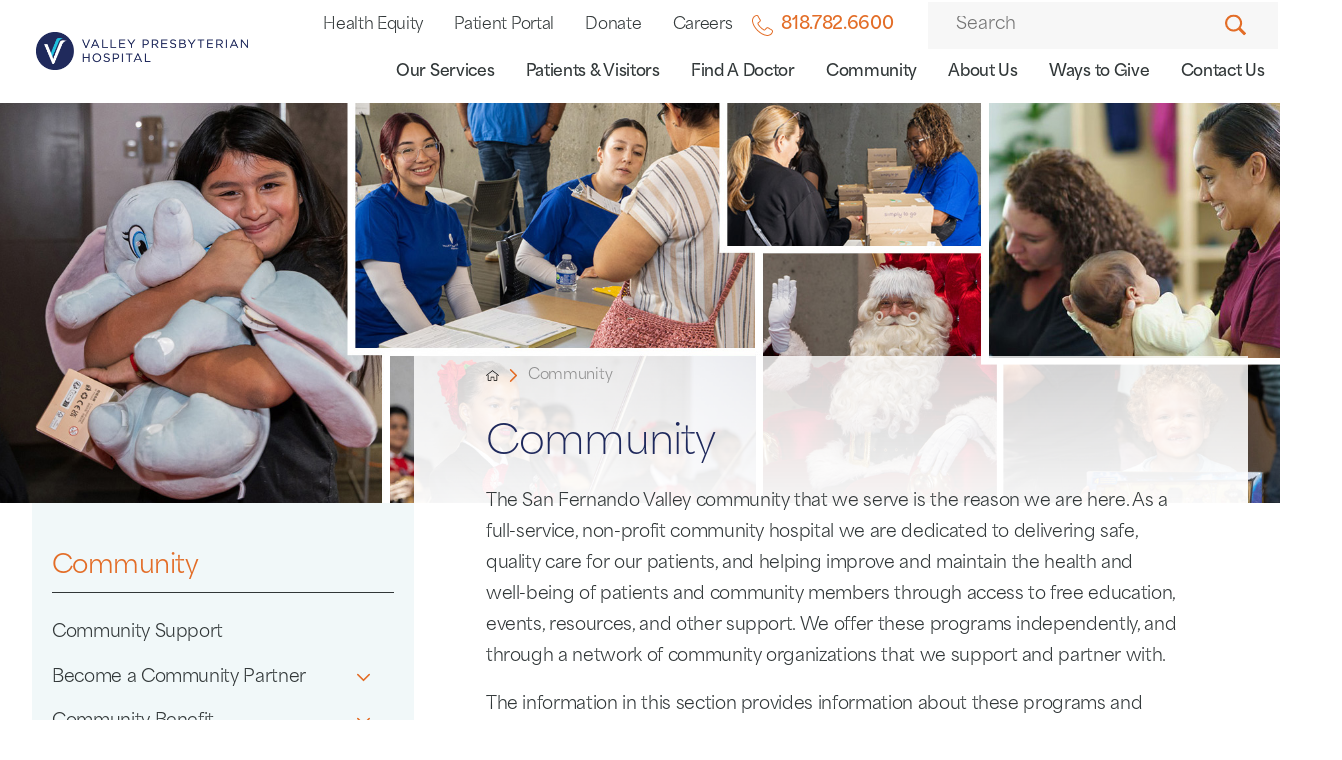

--- FILE ---
content_type: text/html; charset=utf-8
request_url: https://www.valleypres.org/community/
body_size: 19981
content:
<!DOCTYPE html>
<html lang="en" xml:lang="en" xmlns="http://www.w3.org/1999/xhtml" data-anim="1" data-prlx="1" data-flr="1" data-i="x37dc20xp4z" data-is="5du2sum6aj2" data-gmap="AIzaSyD9RxIAFFpAdGvsN49rqOZLQbeZ6BSLoL4" data-sa="%2FL2yNVxewly%2FuGzGwVvK1nENo2pn4MEt2c7lQEUPW1rxnTYFxmkI9Mt0Ad2EbBuQHpSWEVPglbl2xz8wQRtoQc19GGRFgH9frdRrLdsOsmeGlo7x3wdr0iv0%2BN2Cb0z14HLokqiUdXlFctikF3MTV1xL5LJj9W4MM9LrfB48okxOIITm">
<head>
	<script type="text/javascript" src="/cms/includes/xfe68wggbgd.2601140750247.js" defer data-require='["j/poly","j/modernizr","j/jquery","j/jquery.ui","j/ui.touch","j/ui.wheel","j/ui.draw","j/ui.mobile","j/timezone","static","j/jquery.cookie","extensions","uri","behaviors","c/scrollbar","c/loading","m/date","form","adapter","v/jwplayer","video","a/bootstrap","svg"]'></script>
	<title>Community | Valley Presbyterian Hospital</title>
	<link rel="canonical" href="https://www.valleypres.org/community/"/>
	<meta content="text/html; charset=utf-8" http-equiv="Content-Type"/>
	<meta content="initial-scale=1" name="viewport"/>
	<meta http-equiv="X-UA-Compatible" content="IE=edge,chrome=1"/>
	<meta name="format-detection" content="telephone=no"/>
	<meta name="description" content="The compassionate, capable teams at Valley Presbyterian Hospital are here for you. Learn more about our support for the community we serve."/>
	<meta property="og:type" content="website"/>
	<meta property="og:site_name" content="Valley Presbyterian Hospital"/>
	<meta property="og:url" content="https://www.valleypres.org/community/"/>
	<meta property="og:title" content="Community | Valley Presbyterian Hospital"/>
	<meta property="og:description" content="The compassionate, capable teams at Valley Presbyterian Hospital are here for you. Learn more about our support for the community we serve."/>
	<meta property="og:image" content="https://www.valleypres.org/images/assets/Valley-Presbyterian-Hospital-home-page-banner-th2.jpg"/>
	<meta name="twitter:card" content="summary_large_image"/>
	<meta name="twitter:site" content="@vphcares"/>
	<meta name="twitter:title" content="Community | Valley Presbyterian Hospital"/>
	<meta name="twitter:description" content="The compassionate, capable teams at Valley Presbyterian Hospital are here for you. Learn more about our support for the community we serve."/>
	<meta name="twitter:image" content="https://www.valleypres.org/images/assets/Valley-Presbyterian-Hospital-home-page-banner-th2.jpg"/>
	<meta property="article:publisher" content="https://www.facebook.com/valleypres"/>
	<meta name="google-site-verification" content="kxNhTNMxs0J_j_PmVEjV_MquYU5m1gmfs3Hon927KB0"/>
	<link rel="preconnect" href="https://fonts.gstatic.com"/>
	<script type="text/javascript">
(function(n){var t=n.Process||{},i=function(n){var t=+n;return isNaN(t)?n:t},u=function(n){return decodeURIComponent(n.replace(/\+/g,"%20"))},h=/\{(.+?)\}/g,c=window.location.hash&&window.location.hash[1]==="~"&&!/\bSPPC=./i.test(document.cookie||""),s=[],e=null,r=null,o=null,f=null;t.Page=function(n){for(var i=n.length;i--;)c?s.push(n[i]):t.Element(document.getElementById(n[i]))};t.Delayed=function(){var n,i;for(r=null;n=s.shift();)t.Element(document.getElementById(n));try{i=new CustomEvent("process.delayed",{bubbles:!0,cancelable:!0});document.documentElement.dispatchEvent(i)}catch(u){}};t.Element=function(n){if(n)switch(n.getAttribute("data-process")){case"if":t.If(n);break;case"replace":t.Replace(n);break;default:t.Fix(n)}};t.Replace=function(n){var i,f=n.parentNode,r=document.createTextNode(t.Get(n.getAttribute("data-replace"))),u=n.firstElementChild;u&&u.getAttribute&&(i=u.getAttribute("href"))&&i.substring(0,4)==="tel:"&&(i=document.createElement("a"),i.setAttribute("href","tel:"+r.data),i.appendChild(document.createTextNode(r.data)),r=i);f.insertBefore(r,n);f.removeChild(n)};t.Fix=function(n){var r,u,i,f=n.attributes.length,e=n.childNodes.length;if(n.nodeName==="SCRIPT"){n.parentNode.removeChild(n);return}while(f--)r=n.attributes[f],r.name.substring(0,13)=="data-replace-"&&(u=r.name.substring(13),n.setAttribute(u,t.Get(r.value)),n.removeAttribute(r.name));while(e--)i=n.childNodes[e],i.nodeType===3&&i.data&&i.data.indexOf("{")>=0&&(i.data=t.Get(i.data))};t.If=function(n){for(var i,u,f,e,o=n.parentNode,s=n.attributes.length,r=undefined;s--;){i=n.attributes[s];switch(i.name){case"field":r=t.Check(n,t.Get(i.value));break;case"nofield":r=!t.Check(n,t.Get(i.value))}if(r!==undefined)break}if(r)for(u=n.childNodes,f=0,e=u.length;f<e;f++)o.insertBefore(u[0],n);o.removeChild(n)};t.Check=function(n,r){for(var u,f,e=n.attributes.length;e--;){u=n.attributes[e];switch(u.name){case"equals":return r==t.Get(u.value);case"gt":case"greaterthan":case"morethan":return i(r)>i(t.Get(u.value));case"gte":return i(r)>=i(t.Get(u.value));case"lt":case"lessthan":case"lesserthan":return i(r)<i(t.Get(u.value));case"lte":return i(r)<=i(t.Get(u.value));case"ne":case"notequals":return r!=t.Get(u.value);case"contains":return f=t.Get(u.value),r.indexOf(f>=0);case"notcontains":return f=t.Get(u.value),!r.indexOf(f>=0);case"in":return f=t.Get(u.value),t.InArray(r,(""+f).split(","));case"notin":return f=t.Get(u.value),!t.InArray(r,(""+f).split(","));case"between":return f=t.Get(u.value).Split(","),f.length==2&&i(r)>=i(f[0])&&i(r)<=i(f[1])?!0:!1}}return!!r};t.InArray=function(n,t){for(var i=t.length;i--;)if(t[i]==n)return!0;return!1};t.Get=function(n){return n.replace(h,function(n,i){var r=i.split("/"),f=r.shift();return t.Data(f.split(":"),0,r[0])||u(r.shift()||"")})};t.Data=function(n,i,r){var u;switch(n[i].toLowerCase()){case"f":return t.Format(n[i+1],n,i+2,r);case"if":return t.Data(n,i+1)?n.pop():"";case"ifno":case"ifnot":return t.Data(n,i+1)?"":n.pop();case"q":case"querystring":return t.Query(n[i+1])||"";case"session":case"cookie":return t.Cookie(n[i+1])||"";case"number":return t.Number(n[i+1],r)||"";case"request":return u=t.Cookie("RWQ")||window.location.search,u&&u[0]==="?"&&n[i+1]&&n[i+1][0]!="?"&&(u=u.substr(1)),u;case"u":return t.UserData(n[i+1])||"";default:return""}};t.Format=function(n,i,r,u){var h,f,s,e,o;if(!n||r>i.length-1)return"";if(h=null,f=null,n=n.toLowerCase(),e=0,n=="binary")e=2;else if(r+1<i.length)switch(n){case"p":case"phone":case"p2":case"phone2":case"p3":case"phone3":i[r].indexOf("0")>=0&&(f=i[r],e=1);break;default:s=parseInt(i[r]);isNaN(s)||(h=s,e=1)}o=t.Data(i,r+e,u);switch(n){case"p":case"phone":return t.Phone(""+o,f);case"p2":case"phone2":return t.Phone(""+o,f||"000.000.0000");case"p3":case"phone3":return t.Phone(""+o,f||"000-000-0000");case"tel":return t.Phone(""+o,f||"0000000000")}};t.Phone=function(n,t){var u,i,f,r;if(!n)return"";if(u=n.replace(/\D+/g,""),u.length<10)return n;for(i=(t||"(000) 000-0000").split(""),f=0,r=0;r<i.length;r++)i[r]=="0"&&(f<u.length?i[r]=u[f++]:(i.splice(r,1),r--));return f==10&&u.length>10&&i.push(" x"+u.substring(10)),i.join("")};t.Query=function(n){var r,f,o,i,s;if(!e)for(e={},r=t.Cookie("RWQ")||window.location.search,f=r?r.substring(1).split("&"):[],o=f.length;o--;)i=f[o].split("="),s=u(i.shift()).toLowerCase(),e[s]=i.length?u(i.join("=")):null;return e[n.toLowerCase()]};t.Cookie=function(n){var f,i,o,e,t;if(!r)for(r={},f=document.cookie?document.cookie.split("; "):[],i=f.length;i--;){o=f[i].split("=");e=u(o.shift()).toLowerCase();t=o.join("=");switch(t[0]){case"#":r[e]=+t.substring(1);break;case":":r[e]=new Date(+t.substring(1));break;case"!":r[e]=t==="!!";break;case"'":r[e]=u(t.substring(1));break;default:r[e]=u(t)}}for(f=n.split("|"),i=0;i<f.length;i++)if(t=r[f[i].toLowerCase()],t)return t;return""};t.UserData=function(n){switch(n){case"DisplayName":return t.Cookie("U_DisplayName")||"";case"TimeOfDay":var r=new Date,i=r.getHours();return i>=17||i<5?"Evening":i<12?"Morning":"Afternoon"}};t.Number=function(n,i){var s,u,r,e;if(!i)return i;if(!o)for(o={},s=(t.Cookie("PHMAP")||"").split(","),e=0;e<s.length;e++)u=(s[e]||"").split("="),u.length===2&&(o[u[0]]=u[1]);return r=o[i],r&&r!=="0"||(r=i),f||(f={}),f[r]=1,r};t.Phones=function(){var n,t;if(f){n=[];for(t in f)f.hasOwnProperty(t)&&n.push(t);return n.join("|")}return null};n.Process=t;document.documentElement&&(document.documentElement.clientWidth<=1280||(t.Cookie("pref")&1)==1)&&(document.documentElement.className+=" minimize")})(this);
(function(n){window.rrequire||n(window)})(function(n){function b(i,r,u,f){var h,b,e,a,g,o,nt=(new Date).getTime(),p,c,l,w;if(((!s||nt-s>1e3)&&(st(),s=nt),!t[i])&&(h=k(i,f),h.length)){switch(h[0]){case"/common/js/j/jquery.js":case"/common/js/j/jquery.1.x.js":case"/common/js/j/jquery.2.x.js":h[0]=n.Modernizr&&n.Modernizr.canvas?"/common/js/j/jquery.2.x.js":"/common/js/j/jquery.1.x.js"}if(d(h),f==="css"?(e=n.document.createElement("link"),e.setAttribute("type","text/css"),e.setAttribute("rel","stylesheet"),a="href"):(e=n.document.createElement("script"),e.setAttribute("type","text/javascript"),e.setAttribute("async","async"),a="src",g=h.length<2||i[0]==="/"),i.indexOf("j/jquery")>=0)try{throw new Error("Jquery Require "+i);}catch(tt){for(console.log(tt.stack),p=[],c=arguments;c;)l=[],l.push.apply(l,c),p.push(l),w=c.callee.caller,c=w&&w.arguments;console.log(JSON.stringify(p))}o=h[0];o.substring(0,8)==="/common/"?o=v+o:o.substring(0,5)===rt&&(o=y+o);ot(e,i,f,g);e.setAttribute(a,o);b=n.document.head||n.document.body;b.appendChild(e)}}function ot(t,i,r,e){var s=function(){e?(n.register(i),l()):r==="css"&&(f[i]=!0,l())},o=function(){r==="js"&&console.log('error - "'+i+'" could not be loaded, rrequire will not fire.')};t.addEventListener?(t.addEventListener("load",s,!1),t.addEventListener("error",o,!1)):t.onload=t.onreadystatechange=function(n,r){var f=t.readyState;if(r||!f||/loaded|complete/.test(f)){if(f==="loaded"&&(t.children,t.readyState==="loading"&&(f="error")),t.onload=t.onreadystatechange=null,t=null,e&&f!=="error"){setTimeout(function(){var n=u[i];!n||n()?s():o();s=null;o=null},1);return}f==="error"?o():s();o=null;sucess=null}}}function st(){for(var t,r,u,i=document.querySelectorAll("script[src]"),n=0;n<i.length;n++)t=i[n],r=t.getAttribute("src"),u=t.getAttribute("data-require"),c(r,u,"js");for(i=document.querySelectorAll("link[rel='stylesheet'][href]"),n=0;n<i.length;n++)t=i[n],r=t.getAttribute("href"),u=t.getAttribute("data-require"),c(r,u,"css")}function k(t,i){var r=[];if(!t)return r;if(t.indexOf(n.location.origin)===0&&(t=t.substring(n.location.origin.length)),m=et.exec(t)){if(m[1])return r.push(t),r;if(m[2])return r.push(n.location.protocol+t),r;(m=/(.+?)\.\d{13}(\.\w{2,12})$/.exec(t))&&(t=m[1]+m[2]);r.push(t);(m=/^\/(common|cms)\/(admin\/|js\/|css\/)?(.+?)(\.js|\.css)$/.exec(t))&&(t=m[1]==="cms"?m[1]+"/"+(m[2]||"")+m[3]:m[2]==="admin/"?m[2]+m[3]:m[3],r.push(t))}else/^cms\//.test(t)?r.push("/"+t+"."+i):/^admin\//.test(t)?r.push("/common/"+t+"."+i):i==="js"?r.push("/common/js/"+t+"."+i):i==="css"&&r.push("/common/css/"+t+"."+i),r.push(t);return r}function c(n,i,r){var f,u;if(n&&!t[n]&&(f=k(n,r),d(f),i)){try{arr=it(i)}catch(e){return}for(len=arr&&arr.length,u=0;u<len;u++)c(arr[u],null,r)}}function d(n,i){for(var r,u=0;u<n.length;u++){r=n[u];switch(r){case"j/jquery":case"j/jquery.1.x":case"j/jquery.2.x":case"j/jquery.3.x":t["j/jquery"]=!0;t["j/jquery.1.x"]=!0;t["j/jquery.2.x"]=!0;t["j/jquery.3.x"]=!0;t["/common/js/j/jquery.js"]=!0;t["/common/js/j/jquery.1.x.js"]=!0;t["/common/js/j/jquery.2.x.js"]=!0;t["/common/js/j/jquery.3.x.js"]=!0;break;case"cms":case"cms-5":i==="css"?(t.cms=!0,t["cms-5"]=!0,t["/common/css/cms.css"]=!0,t["/common/css/cms-5.css"]=!0):t[r]=!0;break;default:t[r]=!0}}}function g(n){for(var t,i=n.length;i--;)if(t=n[i],t&&!f[t])return!1;return!0}function ht(){var t,n=r.length;for(e&&(clearTimeout(e),e=0);n--;)t=r[n],t[2]===!0&&r.splice(n,1);r.length===0&&document.documentElement.classList&&document.documentElement.classList.remove("requiring")}function l(){for(var t,i=0,u=r.length;i<u;)(t=r[i++],t[2]!==!0)&&g(t[0])&&(t[2]=!0,t[1](n.jQuery,n),e&&clearTimeout(e),e=setTimeout(ht,1))}function nt(n){var t;if(n){if(typeof n=="string")return[n.toLowerCase()];if(Array.isArray(n)){for(t=n.length;t--;)n[t]=(""+(n[t]||"")).toLowerCase();return n}return null}return null}function tt(n,t){for(var i,r,u=0;u<n.length;u++)if(i=h[n[u]],i){for(n.splice(u,1),u--,r=i[0].length;r--;)n.push(i[0][r]);if(i[1]&&t)for(r=i[1].length;r--;)t.push(i[1][r])}t&&t.length&&tt(t)}function ct(t){var r=0,i=function(){if(n.google&&n.google.maps)n.register(t);else if(++r>20)throw new Error("Unable to load google maps api script.");else setTimeout(i,250)};setTimeout(i,250)}var it=function(n,t){return(window.JSON2||JSON).parse(n,t)},i="/",o=".",a=":",v=i+i+"www.scorpioncms.com",rt=i+"cms"+i,y=i+i+window.location.host,f={},t={},r=[],e=0,p=document&&document.documentElement&&document.documentElement.getAttribute("data-gmap"),ut=p&&"&key="+p,w=Object.prototype,lt=w.toString,ft=w.hasOwnProperty,h={jquery:[["j/jquery","j/jquery.ui"]],behavior:[["behaviors"],["cms-behave"]],googlemap:[["https"+a+i+i+"maps.googleapis.com/maps/api/js?v=3&libraries=places&callback=registermap"+(ut||"")]],map:[["m/gmap"]],loading:[["c/loading2"],["cms-5"]],jwplayer:[[i+"common/js/v/jwplayer"+o+"js"]],tools:[["jquery","behavior","extensions","uri","chart","c/cms","c/scrollbar","loading","form"],["cms-tools","opensans"]],opensans:[["https"+a+i+i+"fonts.googleapis.com/css?family=Open+Sans:300,400italic,400,600,700|Montserrat:400,700"]],ckeditor:[[o+o+i+"ckeditor/ckeditor"]],ck:[["admin/ck/ckeditor"]],ace:[[i+i+"cdnjs.cloudflare.com/ajax/libs/ace/1.4.11/ace"+o+"js"]],weather:[["m/weather"]],cookie:[["j/jquery.cookie"]],form2:[["admin/js/form","admin/js/poly"]]},u={"j/jquery":function(){return!!n.jQuery},"j/jquery.1.x":function(){return!!n.jQuery},"j/jquery.2.x":function(){return!!n.jQuery},"j/jquery.3.x":function(){return!!n.jQuery},"j/jquery.ui":function(){return!!(n.jQuery&&n.jQuery.widget)},"j/jquery.cookie":function(){return!!(n.jQuery&&n.jQuery.cookie)},"j/poly":function(){return!!(n.Element&&n.Element.prototype&&n.Element.prototype.scrollIntoViewport)},googlemap:function(){return!!(n.google&&n.google.maps)},jwplayer:function(){return!!n.jwplayer},ckeditor:function(){return!!n.CKEDITOR},ace:function(){return!!n.ace},weather:function(){return!!(n.jQuery&&n.jQuery.weather)}},et=/^(https?:)?(\/\/([\w\-\.]+))?(\/.+)/i,s;(function(){var n;for(var t in u)ft.call(u,t)&&(n=h[t],n&&n[0]&&n[0][0]&&(u[n[0][0]]=u[t]))})();Array.isArray||(Array.isArray=function(n){return Object.prototype.toString.call(n)==="[object Array]"});Function.isFunction||(Function.isFunction=function(n){return Object.prototype.toString.call(n)==="[object Function]"});s=null;n.registerLoading=function(n){t[n]=!0};n.register=function(n){n&&typeof n=="string"&&(t[n]=!0,f[n]=!0,l())};n.registermap=function(){var n=h.googlemap[0][0];register(n)};n.rrequire=function(i,e,o){var a,h,v,c,s,y,l;if(i=nt(i),i){for(Function.isFunction(o)&&(a=o,o=e,e=a,a=null),o=nt(o),o||(o=[]),tt(i,o),h=i.length,v=!0;h--;)if((c=i[h],c)&&(s=c.toLowerCase(),!f[s])){if(y=u[s],y&&y()){f[s]=!0;continue}if(v=!1,!t[s]){if(s.indexOf("maps.googleapis.com")!==-1&&document.querySelector("script[src*='maps.googleapis.com']")){ct(s);continue}b(c,"script","src","js")}}for(h=0;h<o.length;)(l=o[h],l)&&(s=l.toLowerCase(),f[s]||b(l,"link","href","css"),h++);Function.isFunction(e)&&(v||g(i)?e(n.jQuery,n):r.push([i,e,!1]))}};n.rrequire.setBase=function(n){v=n};n.rrequire.setHost=function(n){y=n};n.rrequire.setDetect=function(n,t){n&&typeof n=="string"&&Function.isFunction(t)&&(u[n]=t)};n.rrequire.getLoading=function(){var n=Object.keys(t);return n.sort(),console.log(JSON.stringify(n,null,"\t"))};n.require||(n.require=n.rrequire)});
</script>
	<script>document.addEventListener("DOMContentLoaded",function(){document.addEventListener("contextmenu",function(n){if(n.target.tagName==="IMG")return n.preventDefault(),!1});document.addEventListener("dragstart",function(n){if(n.target.tagName==="IMG")return n.preventDefault(),!1});const n=document.querySelectorAll("img");n.forEach(function(n){n.setAttribute("draggable","false")})});</script>
	<link rel="stylesheet" type="text/css" href="/cms/includes/spbtg85c_i6.2601140750247.css" data-require='["cms","cms-behave"]'/>
	<script>(function(){
var cook = /(?:^|\b)COOK=(.+?)(?:$|;)/.exec( document.cookie )?.[1];
var analytics;
var marketing;
if(cook==='YES'){analytics=true;marketing=true;}
else if(cook==='NO!'){analytics=false;marketing=false;}
else if(cook==='ANALYTICS'){analytics=true;marketing=false;}
else if(cook==='MARKETING'){analytics=false;marketing=true;}
else{analytics=true;marketing=navigator.globalPrivacyControl||window.doNotSell?false:true;}
window.$consentState={analytics,marketing};
})();</script>
<script type="module" src="/common/usc/p/manage-cookies.js"></script>
</head>
<body style="opacity:0" class="community-page community-branch sub v2" data-config="rxmryfq6.syg" data-id="15758962">
<header id="HeaderZone"><div class="access-options access-menu v1" id="AccessibilityOptions" universal_="true">
	
	
	<div class="access-btn open-btn flex-middle-center" title="Open the accessibility options menu"><svg viewBox="0 0 36 36"><path d="M3.37 27.6L32.63 27.6C34.516 27.6 36 29.05 36 30.8C36 32.55 34.474 34 32.63 34L3.37 34C1.484 34 0 32.55 0 30.8C0 29.05 1.528 27.6 3.37 27.6ZM3.37 14.8L23.64 14.8C25.528 14.8 27.012 16.25 27.012 18C27.012 19.75 25.528 21.2 23.64 21.2L3.37 21.2C1.484 21.2 0 19.75 0 18C0 16.25 1.528 14.8 3.37 14.8ZM32.676 8.4L3.37 8.4C1.484 8.4 0 6.95 0 5.2C0 3.45 1.526 2 3.37 2L32.63 2C34.516 2 36 3.45 36 5.2C36 6.95 34.516 8.4 32.676 8.4L32.676 8.4Z"></path></svg> <span>Open Accessibility Menu</span></div>
	<div class="flex-middle-between top-info">
		<svg class="accessibility" viewBox="0 0 36 36"><path d="M502.7 0a84.3 84.3 0 1 1-84.3 84.3A84.6 84.6 114.1 0 1 502.7 0ZM868.6 272.7L617.5 304.2v251.4L739.2 960.7a47.2 47.2 0 0 1-34.4 57.6A46.7 46.7 114.1 0 1 647.9 987.4L522.5 616.5H484.3L369.5 993.8a47 47 0 0 1-61.6 26.7a49.1 49.1 0 0 1-29.6-61.9L383.7 560.4V304.2L152.3 272.7A41.9 41.9 114.1 0 1 114.1 226.3A43.8 43.8 114.1 0 1 161.4 186.8L442.4 210.8h123.3L865.1 186.8a43.2 43.2 0 0 1 3.5 86.5Z"></path></svg>
	</div>
	<ul>
		<li>
			<button class="flex-" data-action="content"><svg viewBox="0 0 36 36"><path d="M12.706 23.824L12.706 20.647L36 20.647L36 23.824L12.706 23.824ZM0 12.177L36 12.177L36 15.353L0 15.353L0 12.177ZM27.529 3.706L36 3.706L36 6.882L27.529 6.882L27.529 3.706ZM0 3.706L23.294 3.706L23.294 6.882L0 6.882L0 3.706ZM8.471 23.824L0 23.824L0 20.647L8.471 20.647L8.471 23.824ZM19.059 32.294L0 32.294L0 29.118L19.059 29.118L19.059 32.294Z"></path></svg> Skip to Content</button>
		</li>
		<li>
			<button class="flex-" data-action="menu"><svg viewBox="0 0 36 36"><path d="M7.412 31.235L7.412 28.059L36 28.059L36 31.235L7.412 31.235ZM7.412 16.412L36 16.412L36 19.588L7.412 19.588L7.412 16.412ZM7.412 4.764L36 4.764L36 7.941L7.412 7.941L7.412 4.764ZM0 28.059L4.235 28.059L4.235 31.235L0 31.235L0 28.059ZM0 16.412L4.235 16.412L4.235 19.588L0 19.588L0 16.412ZM0 4.764L4.235 4.764L4.235 7.941L0 7.941L0 4.764Z"></path></svg> Skip to Menu</button>
		</li>
		<li>
			<button class="flex-" data-action="largeText"><svg viewBox="0 0 36 36"><path d="M31.2 17.404L31.2 12.604L28.8 12.604L28.8 17.404L24 17.404L24 19.804L28.8 19.804L28.8 24.604L31.2 24.604L31.2 19.804L36 19.804L36 17.404L31.2 17.404ZM26.4 1.804L0.01 1.796L0 5.404L10.8 5.404L10.8 34.204L14.4 34.204L14.4 5.404L26.4 5.404L26.4 1.804Z"></path></svg> Increase Text Size</button>
		</li>
		<li>
			<button class="flex- clear-btn" data-action="clear">Clear All <svg viewBox="0 0 36 36"><path d="M21.179 14.82L21.179 29.644L23.297 29.644L23.297 14.82L21.179 14.82ZM16.939 14.828L16.939 29.653L19.057 29.653L19.057 14.828L16.939 14.828ZM12.706 14.82L12.706 29.644L14.823 29.644L14.823 14.82L12.706 14.82ZM8.468 10.587L27.53 10.587L27.53 33.88L8.468 33.88L8.468 10.587ZM6.35 6.351L29.65 6.351L29.65 8.473L28.699 8.473C28.663 8.471 28.627 8.469 28.591 8.469L7.409 8.469C7.373 8.469 7.337 8.471 7.301 8.473L6.35 8.473L6.35 6.351ZM12.706 2.118L23.297 2.118L23.294 4.233L12.706 4.233L12.706 2.118ZM11.645 0C11.365 0 11.096 0.11 10.897 0.309C10.696 0.508 10.588 0.779 10.588 1.061L10.588 4.233L5.291 4.233C5.01 4.233 4.743 4.346 4.542 4.542C4.342 4.742 4.232 5.01 4.232 5.292L4.232 9.532C4.232 10.116 4.709 10.587 5.291 10.587L6.35 10.587L6.35 34.939C6.35 35.523 6.825 36 7.409 36L28.591 36C29.175 36 29.65 35.523 29.65 34.939L29.65 10.587L30.707 10.587C31.291 10.587 31.766 10.116 31.768 9.532L31.768 5.292C31.768 5.01 31.658 4.742 31.456 4.542C31.257 4.346 30.988 4.233 30.707 4.233L25.412 4.233L25.412 1.061C25.412 0.779 25.304 0.508 25.103 0.309C24.904 0.11 24.635 0 24.353 0L11.645 0Z"></path></svg></button>
		</li>
	</ul>
	<div class="access-btn close-btn">
		<svg title="Close the accessibility options menu" viewBox="0 0 36 36"><path d="M26.618 28.29L25.14 29.751L15.549 20.246L15.549 20.246L14.073 18.783L15.549 17.321L15.549 17.321L25.14 7.813L26.618 9.274L17.025 18.783L26.618 28.29ZM10.956 34.436L26.608 34.436L26.608 36L9.392 36L9.392 34.436L9.392 1.564L9.392 0L26.608 0L26.608 1.564L10.956 1.564L10.956 34.436Z"></path></svg> <span>Hide</span>
	</div>
</div><form id="Form_HeaderAreaV1" method="post" enctype="multipart/form-data" action="/community/" data-search="1">
<input type="hidden" name="_m_" value="HeaderAreaV1">
<div class="header-area v1" universal_="true" id="HeaderAreaV1" data-header="true" data-show-hide="true">
	
	
	
	<div class="sticky-box">
		<div class="main right flex-between-middle-wrap">
			<nav class="mobile-nav flex-between-stretch">
				<a href="/site-search/" class="third item-1">
					<div class="icon-cont"><svg viewBox="0 0 36 36"><use href="/cms/svg/site/icon_search.36.svg"></use></svg></div>
					<span>Search</span>
				</a>
				<a href="" class="third item-2">
					<div class="icon-cont"><svg role="presentation" viewBox="0 0 36 36"><use href="/cms/svg/site/icon_envelope.36.svg"></use></svg></div>
					<span>Contact</span> 
				</a>
				<a href="javascript:void(0)" class="third menu-btn desktop" data-role="btn">
					<div class="menu-icon">
						<span></span>
						<span></span>
						<span></span>
					</div>
					<span>Menu</span>
				</a>
			</nav>
			<a class="top-logo" href="/"><img loading="lazy" alt="Valley Presbyterian Hospital" src="[data-uri]" title="Valley Presbyterian Hospital" data-src="/images/assets/logo.png"></a>
			<div class="header-box auto">
				<a class="menu-btn mm-open mobile" role="button" href="javascript:void(0);" aria-label="Toggle Mobile Menu" data-role="btn">
					<span></span>
					<span></span>
					<span></span>
				</a>
				<div class="top-bar flex-middle-end">
					<nav class="secondary-nav">
						<ul class="flex-middle">
							<li>
							<a href="/health-equity/">Health Equity</a>
                        	
							</li><li>
							<a href="/patients-visitors/for-patients/medical-records/patient-portal/">Patient Portal</a>
                        	
							</li><li>
							<a href="/ways-to-give/">Donate</a>
                        	
							</li><li>
							<a href="/careers/">Careers</a>
                        	
							</li>
						</ul>
					</nav>
					<div class=" box-cont">
						<a class="phone-link flex-end-middle" href="tel:8187826600" id="HeaderAreaV1_1" data-replace-href="tel:{F:tel:Cookie:PPCP1/8187826600}"><svg viewBox="0 0 36 36"><use data-href="/cms/svg/site/5du2sum6aj2.36.svg#phone"></use></svg><span id="HeaderAreaV1_2" data-process="replace" data-replace="{F:P2:Cookie:PPCP1/818.782.6600}">818.782.6600</span></a>
					</div>
					<div class="site-search-box desktop ui-repeater" id="SiteSearch">
						<div class="search-input flex-row" data-item="i" data-key="">
							<label class="hide" id="SearchLabel" for="SiteSearch_ITM0_C">Search</label>
							<input aria-labelledby="SearchLabel" placeholder="Search" type="search" id="SiteSearch_ITM0_C" class="ui-cms-input" name="SiteSearch$ITM0$C" value>
							<button title="Site Search" aria-label="Site Search" class="icon-btn flex-center-middle" type="submit" id="SiteSearch_ITM0_ctl02" name="SiteSearch$ITM0$ctl02" data-commandname="Search"><svg viewBox="0 0 36 36"><use data-href="/cms/svg/site/5du2sum6aj2.36.svg#search"></use></svg></button>
						</div>
					</div>
				</div>
				<div class="nav-bar flex-middle-between">
						<nav class="top-nav stretch flex-row el-tab-box full" id="HeaderV1TopNav" data-role="panel" data-closing="true">
						<ul class="desktop-nav flex-row-end full" role="menubar" aria-label="Top Navigation">
							<li class=" flex-row children our-services item-1" role="menuitem">
								<a class="flex-middle-center" href="/our-services/" target="">Our Services</a>
								
									<span class="el-tab mobile-only" aria-label="Open child menu of Our Services"><svg viewBox="0 0 36 36" role="presentation"><use data-href="/cms/svg/site/5du2sum6aj2.36.svg#caret_right"></use></svg></span>
									<div class="fly-out wide el-panel el-tab-panel" role="menu" id="our-servicesNavFlyOut">
										<ul class="flex-wrap-block-1024">
											<li class=" level-1 full cardiovascular-services el-tab-box" role="menuitem" data-closing="true">
												<a class="" href="/our-services/cardiovascular-services/">Cardiovascular Services</a>
												
												<span class="fly-btn el-tab tab"><svg viewBox="0 0 36 36"><use data-href="/cms/svg/site/5du2sum6aj2.36.svg#caret_right"></use></svg></span>
													
													<ul class="full el-panel active flyout-sub wide" role="menu" id="cardiovascular-servicesNavFlyOutSub">
														<li class=" level-2" role="menuitem">
															<a class="g-child" href="/our-services/cardiovascular-services/cardiac-receiving-center/" target="">Cardiac Receiving Center</a>
														</li><li class=" level-2" role="menuitem">
															<a class="g-child" href="/our-services/cardiovascular-services/fritz-b-burns-valley-cardiac-cath-lab/" target="">Fritz B. Burns Valley Cardiac Cath Lab</a>
														</li><li class=" level-2" role="menuitem">
															<a class="g-child" href="/our-services/cardiovascular-services/heart-vascular-diseases/" target="">Heart & Vascular Diseases</a>
														</li><li class=" level-2" role="menuitem">
															<a class="g-child" href="/our-services/cardiovascular-services/interventional-radiology/" target="">Interventional Radiology</a>
														</li><li class=" level-2" role="menuitem">
															<a class="g-child" href="/our-services/cardiovascular-services/primary-stroke-center/" target="">Primary Stroke Center</a>
														</li><li class=" level-2" role="menuitem">
															<a class="g-child" href="/our-services/wound-services/center-for-wound-healing/" target="">Center for Wound Healing</a>
														</li>
													</ul>
												
											
											</li><li class=" level-1 full childrens-services el-tab-box" role="menuitem" data-closing="true">
												<a class="" href="/our-services/childrens-services/">Children's Services</a>
												
												<span class="fly-btn el-tab tab"><svg viewBox="0 0 36 36"><use data-href="/cms/svg/site/5du2sum6aj2.36.svg#caret_right"></use></svg></span>
													
													<ul class="full el-panel active flyout-sub wide" role="menu" id="childrens-servicesNavFlyOutSub">
														<li class=" level-2" role="menuitem">
															<a class="g-child" href="/our-services/womens-services/neonatal-intensive-care-unit/" target="">Neonatal Intensive Care Unit</a>
														</li><li class=" level-2" role="menuitem">
															<a class="g-child" href="/our-services/childrens-services/pediatric-medical-center/" target="">Pediatric Medical Center</a>
														</li><li class=" level-2" role="menuitem">
															<a class="g-child" href="/our-services/childrens-services/pediatric-intensive-care-unit/" target="">Pediatric Intensive Care Unit</a>
														</li>
													</ul>
												
											
											</li><li class=" level-1 full emergency-services el-tab-box" role="menuitem" data-closing="true">
												<a class="" href="/our-services/emergency-services/">Emergency Services</a>
												
												<span class="fly-btn el-tab tab"><svg viewBox="0 0 36 36"><use data-href="/cms/svg/site/5du2sum6aj2.36.svg#caret_right"></use></svg></span>
													
													<ul class="full el-panel active flyout-sub wide" role="menu" id="emergency-servicesNavFlyOutSub">
														<li class=" level-2" role="menuitem">
															<a class="g-child" href="/our-services/emergency-services/services-we-provide/" target="">Services We Provide</a>
														</li><li class=" level-2" role="menuitem">
															<a class="g-child" href="/our-services/emergency-services/what-to-bring-expect/" target="">What to Bring & Expect</a>
														</li><li class=" level-2" role="menuitem">
															<a class="g-child" href="/our-services/emergency-services/hospitalist-laborist-programs/" target="">Hospitalist & Laborist Programs</a>
														</li><li class=" level-2" role="menuitem">
															<a class="g-child" href="/our-services/emergency-services/meet-the-medical-staff/" target="">Meet the Medical Staff</a>
														</li>
													</ul>
												
											
											</li><li class=" level-1 full orthopedic-services " role="menuitem" data-closing="true">
												<a class="" href="/our-services/orthopedic-services/">Orthopedic Services</a>
												
											
											</li><li class=" level-1 full radiology-imaging el-tab-box" role="menuitem" data-closing="true">
												<a class="" href="/our-services/radiology-imaging/">Radiology & Imaging</a>
												
												<span class="fly-btn el-tab tab"><svg viewBox="0 0 36 36"><use data-href="/cms/svg/site/5du2sum6aj2.36.svg#caret_right"></use></svg></span>
													
													<ul class="full el-panel active flyout-sub wide" role="menu" id="radiology-imagingNavFlyOutSub">
														<li class=" level-2" role="menuitem">
															<a class="g-child" href="/our-services/radiology-imaging/radiology-services/" target="">Radiology Services</a>
														</li><li class=" level-2" role="menuitem">
															<a class="g-child" href="/our-services/radiology-imaging/the-radiology-team/" target="">The Radiology Team</a>
														</li>
													</ul>
												
											
											</li><li class=" level-1 full rehabilitation-services el-tab-box" role="menuitem" data-closing="true">
												<a class="" href="/our-services/rehabilitation-services/">Rehabilitation Services </a>
												
												<span class="fly-btn el-tab tab"><svg viewBox="0 0 36 36"><use data-href="/cms/svg/site/5du2sum6aj2.36.svg#caret_right"></use></svg></span>
													
													<ul class="full el-panel active flyout-sub wide" role="menu" id="rehabilitation-servicesNavFlyOutSub">
														<li class=" level-2" role="menuitem">
															<a class="g-child" href="/our-services/rehabilitation-services/valley-rehabilitation-center/" target="">Valley Rehabilitation Center </a>
														</li><li class=" level-2" role="menuitem">
															<a class="g-child" href="/our-services/rehabilitation-services/physical-therapy/" target="">Physical Therapy </a>
														</li><li class=" level-2" role="menuitem">
															<a class="g-child" href="/our-services/rehabilitation-services/occupational-therapy/" target="">Occupational Therapy </a>
														</li><li class=" level-2" role="menuitem">
															<a class="g-child" href="/our-services/rehabilitation-services/speech-therapy/" target="">Speech Therapy </a>
														</li>
													</ul>
												
											
											</li><li class=" level-1 full surgical-services " role="menuitem" data-closing="true">
												<a class="" href="/our-services/surgical-services/">Surgical Services</a>
												
											
											</li><li class=" level-1 full womens-services el-tab-box" role="menuitem" data-closing="true">
												<a class="" href="/our-services/womens-services/">Women's Services</a>
												
												<span class="fly-btn el-tab tab"><svg viewBox="0 0 36 36"><use data-href="/cms/svg/site/5du2sum6aj2.36.svg#caret_right"></use></svg></span>
													
													<ul class="full el-panel active flyout-sub wide" role="menu" id="womens-servicesNavFlyOutSub">
														<li class=" level-2" role="menuitem">
															<a class="g-child" href="/our-services/womens-services/maternity-services/" target="">Maternity Services</a>
														</li><li class=" level-2" role="menuitem">
															<a class="g-child" href="/our-services/womens-services/neonatal-intensive-care-unit/" target="">Neonatal Intensive Care Unit</a>
														</li>
													</ul>
												
											
											</li><li class=" level-1 full wound-services el-tab-box" role="menuitem" data-closing="true">
												<a class="" href="/our-services/wound-services/">Wound Services</a>
												
												<span class="fly-btn el-tab tab"><svg viewBox="0 0 36 36"><use data-href="/cms/svg/site/5du2sum6aj2.36.svg#caret_right"></use></svg></span>
													
													<ul class="full el-panel active flyout-sub wide" role="menu" id="wound-servicesNavFlyOutSub">
														<li class=" level-2" role="menuitem">
															<a class="g-child" href="/our-services/wound-services/center-for-wound-healing/" target="">Center for Wound Healing</a>
														</li>
													</ul>
												
											
											</li>
										</ul>
									</div>
								
							</li><li class=" flex-row children patients-visitors item-2" role="menuitem">
								<a class="flex-middle-center" href="/patients-visitors/" target="">Patients & Visitors</a>
								
									<span class="el-tab mobile-only" aria-label="Open child menu of Patients & Visitors"><svg viewBox="0 0 36 36" role="presentation"><use data-href="/cms/svg/site/5du2sum6aj2.36.svg#caret_right"></use></svg></span>
									<div class="fly-out wide el-panel el-tab-panel" role="menu" id="patients-visitorsNavFlyOut">
										<ul class="flex-wrap-block-1024">
											<li class=" level-1 full for-patients el-tab-box" role="menuitem" data-closing="true">
												<a class="" href="/patients-visitors/for-patients/">For Patients</a>
												
												<span class="fly-btn el-tab tab"><svg viewBox="0 0 36 36"><use data-href="/cms/svg/site/5du2sum6aj2.36.svg#caret_right"></use></svg></span>
													
													<ul class="full el-panel active flyout-sub wide" role="menu" id="for-patientsNavFlyOutSub">
														<li class=" level-2" role="menuitem">
															<a class="g-child" href="/patients-visitors/for-patients/about-your-hospital-stay/" target="">About Your Hospital Stay</a>
														</li><li class=" level-2" role="menuitem">
															<a class="g-child" href="/patients-visitors/for-patients/admission-process/" target="">Admission Process </a>
														</li><li class=" level-2" role="menuitem">
															<a class="g-child" href="/patients-visitors/for-patients/billing-insurance-payments-cost-of-care/" target="">Billing, Insurance, Payments & Cost of Care</a>
														</li><li class=" level-2" role="menuitem">
															<a class="g-child" href="/patients-visitors/for-patients/billing-insurance-payments-cost-of-care/billing-payments-cost-of-care/help-paying-your-bill/" target="">Help Paying Your Bill</a>
														</li><li class=" level-2" role="menuitem">
															<a class="g-child" href="/patients-visitors/for-patients/billing-insurance-payments-cost-of-care/billing-payments-cost-of-care/hospital-charges/" target="">Hospital Charges</a>
														</li><li class=" level-2" role="menuitem">
															<a class="g-child" href="/patients-visitors/for-patients/medical-records/" target="">Medical Records</a>
														</li><li class=" level-2" role="menuitem">
															<a class="g-child" href="/patients-visitors/for-patients/patient-rights-responsibilities/" target="">Patient Rights & Responsibilities</a>
														</li><li class=" level-2" role="menuitem">
															<a class="g-child" href="/patients-visitors/for-patients/notice-of-discrimination/" target="">Notice of Discrimination</a>
														</li><li class=" level-2" role="menuitem">
															<a class="g-child" href="/contact-us/valley-presbyterian-hospital-maps-directions-par/" target="">Maps, Directions & Parking</a>
														</li><li class=" level-2" role="menuitem">
															<a class="g-child" href="/patients-visitors/for-patients/patient-experience-program/" target="">Patient Experience Program</a>
														</li><li class=" level-2" role="menuitem">
															<a class="g-child" href="/patients-visitors/for-patients/physician-forms/" target="">Physician Forms </a>
														</li><li class=" level-2" role="menuitem">
															<a class="g-child" href="/patients-visitors/for-patients/privacy-practices/" target="">Privacy Practices</a>
														</li>
													</ul>
												
											
											</li><li class=" level-1 full for-visitors el-tab-box" role="menuitem" data-closing="true">
												<a class="" href="/patients-visitors/for-visitors/">For Visitors</a>
												
												<span class="fly-btn el-tab tab"><svg viewBox="0 0 36 36"><use data-href="/cms/svg/site/5du2sum6aj2.36.svg#caret_right"></use></svg></span>
													
													<ul class="full el-panel active flyout-sub wide" role="menu" id="for-visitorsNavFlyOutSub">
														<li class=" level-2" role="menuitem">
															<a class="g-child" href="/patients-visitors/for-visitors/visiting-information/" target="">Visiting Information</a>
														</li><li class=" level-2" role="menuitem">
															<a class="g-child" href="/patients-visitors/for-visitors/visiting-hours/" target="">Visiting Hours</a>
														</li><li class=" level-2" role="menuitem">
															<a class="g-child" href="/contact-us/valley-presbyterian-hospital-maps-directions-par/" target="">Maps, Directions & Parking</a>
														</li><li class=" level-2" role="menuitem">
															<a class="g-child" href="/patients-visitors/for-visitors/security-services/" target="">Security Services</a>
														</li><li class=" level-2" role="menuitem">
															<a class="g-child" href="/patients-visitors/for-patients/about-your-hospital-stay/we-speak-your-language-program/" target="">We Speak Your Language</a>
														</li><li class=" level-2" role="menuitem">
															<a class="g-child" href="/patients-visitors/for-patients/about-your-hospital-stay/spiritual-care-services/" target="">Spiritual Care</a>
														</li><li class=" level-2" role="menuitem">
															<a class="g-child" href="/patients-visitors/for-visitors/gift-shop/" target="">Gift Shop</a>
														</li><li class=" level-2" role="menuitem">
															<a class="g-child" href="/send-an-ecard/" target="">Send an ECard</a>
														</li><li class=" level-2" role="menuitem">
															<a class="g-child" href="/patients-visitors/nursing-excellence/" target="">Nursing Excellence</a>
														</li><li class=" level-2" role="menuitem">
															<a class="g-child" href="/patients-visitors/for-visitors/caregiver-resources-and-support/" target="">Caregiver Resources and Support</a>
														</li><li class=" level-2" role="menuitem">
															<a class="g-child" href="/patients-visitors/for-visitors/welcome-to-our-neighborhood/" target="">Welcome to Our Neighborhood</a>
														</li>
													</ul>
												
											
											</li><li class=" level-1 full locations el-tab-box" role="menuitem" data-closing="true">
												<a class="" href="/patients-visitors/locations/">Locations</a>
												
												<span class="fly-btn el-tab tab"><svg viewBox="0 0 36 36"><use data-href="/cms/svg/site/5du2sum6aj2.36.svg#caret_right"></use></svg></span>
													
													<ul class="full el-panel active flyout-sub wide" role="menu" id="locationsNavFlyOutSub">
														<li class=" level-2" role="menuitem">
															<a class="g-child" href="/patients-visitors/locations/valley-presbyterian-hospital/" target="">Valley Presbyterian Hospital</a>
														</li><li class=" level-2" role="menuitem">
															<a class="g-child" href="/patients-visitors/locations/center-for-wound-healing/" target="">Center for Wound Healing</a>
														</li><li class=" level-2" role="menuitem">
															<a class="g-child" href="/patients-visitors/locations/valley-rehabilitation-center/" target="">Valley Rehabilitation Center</a>
														</li>
													</ul>
												
											
											</li><li class=" level-1 full nursing-excellence el-tab-box" role="menuitem" data-closing="true">
												<a class="" href="/patients-visitors/nursing-excellence/">Nursing Excellence</a>
												
												<span class="fly-btn el-tab tab"><svg viewBox="0 0 36 36"><use data-href="/cms/svg/site/5du2sum6aj2.36.svg#caret_right"></use></svg></span>
													
													<ul class="full el-panel active flyout-sub wide" role="menu" id="nursing-excellenceNavFlyOutSub">
														<li class=" level-2" role="menuitem">
															<a class="g-child" href="/patients-visitors/nursing-excellence/daisy-award-program/" target="">DAISY Award Program</a>
														</li>
													</ul>
												
											
											</li>
										</ul>
									</div>
								
							</li><li class=" flex-row  find-a-doctor item-3" role="menuitem">
								<a class="flex-middle-center" href="/find-a-doctor/" target="">Find A Doctor</a>
								
							</li><li class="selected flex-row children community item-4" role="menuitem">
								<a class="flex-middle-center" href="/community/" target="">Community</a>
								
									<span class="el-tab mobile-only" aria-label="Open child menu of Community"><svg viewBox="0 0 36 36" role="presentation"><use data-href="/cms/svg/site/5du2sum6aj2.36.svg#caret_right"></use></svg></span>
									<div class="fly-out wide el-panel el-tab-panel" role="menu" id="communityNavFlyOut">
										<ul class="flex-wrap-block-1024">
											<li class=" level-1 full community-support " role="menuitem" data-closing="true">
												<a class="" href="/community/community-support/">Community Support</a>
												
											
											</li><li class=" level-1 full become-a-community-partner el-tab-box" role="menuitem" data-closing="true">
												<a class="" href="/community/become-a-community-partner/">Become a Community Partner </a>
												
												<span class="fly-btn el-tab tab"><svg viewBox="0 0 36 36"><use data-href="/cms/svg/site/5du2sum6aj2.36.svg#caret_right"></use></svg></span>
													
													<ul class="full el-panel active flyout-sub wide" role="menu" id="become-a-community-partnerNavFlyOutSub">
														<li class=" level-2" role="menuitem">
															<a class="g-child" href="/community/become-a-community-partner/past-partners-list/" target="">Past Partners List</a>
														</li><li class=" level-2" role="menuitem">
															<a class="g-child" href="/community/become-a-community-partner/donated-space-request/" target="">Donated Space Request</a>
														</li>
													</ul>
												
											
											</li><li class=" level-1 full community-benefit el-tab-box" role="menuitem" data-closing="true">
												<a class="" href="/community/community-benefit/">Community Benefit</a>
												
												<span class="fly-btn el-tab tab"><svg viewBox="0 0 36 36"><use data-href="/cms/svg/site/5du2sum6aj2.36.svg#caret_right"></use></svg></span>
													
													<ul class="full el-panel active flyout-sub wide" role="menu" id="community-benefitNavFlyOutSub">
														<li class=" level-2" role="menuitem">
															<a class="g-child" href="/community/community-benefit/community-benefit-archives/" target="">Community Benefit Archives</a>
														</li><li class=" level-2" role="menuitem">
															<a class="g-child" href="/community/community-benefit/340b-program/" target="">340B Program</a>
														</li>
													</ul>
												
											
											</li><li class=" level-1 full community-health-wellness el-tab-box" role="menuitem" data-closing="true">
												<a class="" href="/community/community-health-wellness/">Community Health & Wellness </a>
												
												<span class="fly-btn el-tab tab"><svg viewBox="0 0 36 36"><use data-href="/cms/svg/site/5du2sum6aj2.36.svg#caret_right"></use></svg></span>
													
													<ul class="full el-panel active flyout-sub wide" role="menu" id="community-health-wellnessNavFlyOutSub">
														<li class=" level-2" role="menuitem">
															<a class="g-child" href="/community/community-health-wellness/diabetes-support/" target="">Diabetes Support</a>
														</li><li class=" level-2" role="menuitem">
															<a class="g-child" href="/community/community-health-wellness/health-wellness-faqs-resources/" target="">Health & Wellness FAQs & Resources</a>
														</li>
													</ul>
												
											
											</li><li class=" level-1 full community-classes " role="menuitem" data-closing="true">
												<a class="" href="/community/community-classes/">Community Classes</a>
												
											
											</li><li class=" level-1 full community-events " role="menuitem" data-closing="true">
												<a class="" href="/community/community-events/">Community Events </a>
												
											
											</li><li class=" level-1 full photo-gallery " role="menuitem" data-closing="true">
												<a class="" href="/photo-gallery/">Photo Gallery</a>
												
											
											</li><li class=" level-1 full video-center " role="menuitem" data-closing="true">
												<a class="" href="/video-center/">Video Center</a>
												
											
											</li>
										</ul>
									</div>
								
							</li><li class=" flex-row children about-us item-5" role="menuitem">
								<a class="flex-middle-center" href="/about-us/" target="">About Us</a>
								
									<span class="el-tab mobile-only" aria-label="Open child menu of About Us"><svg viewBox="0 0 36 36" role="presentation"><use data-href="/cms/svg/site/5du2sum6aj2.36.svg#caret_right"></use></svg></span>
									<div class="fly-out wide el-panel el-tab-panel" role="menu" id="about-usNavFlyOut">
										<ul class="flex-wrap-block-1024">
											<li class=" level-1 full accreditation " role="menuitem" data-closing="true">
												<a class="" href="/about-us/accreditation/">Accreditation</a>
												
											
											</li><li class=" level-1 full annual-reports " role="menuitem" data-closing="true">
												<a class="" href="/about-us/annual-reports/">Annual Reports</a>
												
											
											</li><li class=" level-1 full board-of-directors " role="menuitem" data-closing="true">
												<a class="" href="/about-us/board-of-directors/">Board of Directors</a>
												
											
											</li><li class=" level-1 full careers " role="menuitem" data-closing="true">
												<a class="" href="/careers/">Careers</a>
												
											
											</li><li class=" level-1 full community-classes " role="menuitem" data-closing="true">
												<a class="" href="/community/community-classes/">Community Classes</a>
												
											
											</li><li class=" level-1 full community-benefit " role="menuitem" data-closing="true">
												<a class="" href="/community/community-benefit/">Community Benefit</a>
												
											
											</li><li class=" level-1 full executive-leadership el-tab-box" role="menuitem" data-closing="true">
												<a class="" href="/about-us/executive-leadership/">Executive Leadership </a>
												
												<span class="fly-btn el-tab tab"><svg viewBox="0 0 36 36"><use data-href="/cms/svg/site/5du2sum6aj2.36.svg#caret_right"></use></svg></span>
													
													<ul class="full el-panel active flyout-sub wide" role="menu" id="executive-leadershipNavFlyOutSub">
														<li class=" level-2" role="menuitem">
															<a class="g-child" href="/about-us/executive-leadership/gustavo-valdespino/" target="">Gustavo Valdespino</a>
														</li><li class=" level-2" role="menuitem">
															<a class="g-child" href="/about-us/executive-leadership/lori-cardle/" target="">Lori Cardle</a>
														</li><li class=" level-2" role="menuitem">
															<a class="g-child" href="/about-us/executive-leadership/tony-evans/" target="">Tony Evans</a>
														</li><li class=" level-2" role="menuitem">
															<a class="g-child" href="/about-us/executive-leadership/tamala-choma/" target="">Tamala Choma</a>
														</li><li class=" level-2" role="menuitem">
															<a class="g-child" href="/about-us/executive-leadership/jeremy-redin/" target="">Jeremy Redin</a>
														</li><li class=" level-2" role="menuitem">
															<a class="g-child" href="/about-us/executive-leadership/tamre-del-valle/" target="">Tamre Del Valle</a>
														</li><li class=" level-2" role="menuitem">
															<a class="g-child" href="/about-us/executive-leadership/liza-martinez/" target="">Liza Martinez </a>
														</li><li class=" level-2" role="menuitem">
															<a class="g-child" href="/about-us/executive-leadership/diana-milan-finley/" target="">Diana Milan-Finley</a>
														</li>
													</ul>
												
											
											</li><li class=" level-1 full history-milestones " role="menuitem" data-closing="true">
												<a class="" href="/about-us/history-milestones/">History & Milestones</a>
												
											
											</li><li class=" level-1 full media-center " role="menuitem" data-closing="true">
												<a class="" href="/about-us/media-center/">Media Center</a>
												
											
											</li><li class=" level-1 full our-mission-vision-values " role="menuitem" data-closing="true">
												<a class="" href="/about-us/our-mission-vision-values/">Our Mission, Vision & Values</a>
												
											
											</li><li class=" level-1 full patient-experience-program " role="menuitem" data-closing="true">
												<a class="" href="/patients-visitors/for-patients/patient-experience-program/">Patient Experience Program</a>
												
											
											</li><li class=" level-1 full special-events " role="menuitem" data-closing="true">
												<a class="" href="/ways-to-give/special-events/">Special Events</a>
												
											
											</li><li class=" level-1 full video-center " role="menuitem" data-closing="true">
												<a class="" href="/video-center/">Video Center</a>
												
											
											</li><li class=" level-1 full volunteer " role="menuitem" data-closing="true">
												<a class="" href="/about-us/volunteer/">Volunteer</a>
												
											
											</li>
										</ul>
									</div>
								
							</li><li class=" flex-row children ways-to-give item-6" role="menuitem">
								<a class="flex-middle-center" href="/ways-to-give/" target="">Ways to Give</a>
								
									<span class="el-tab mobile-only" aria-label="Open child menu of Ways to Give"><svg viewBox="0 0 36 36" role="presentation"><use data-href="/cms/svg/site/5du2sum6aj2.36.svg#caret_right"></use></svg></span>
									<div class="fly-out wide el-panel el-tab-panel" role="menu" id="ways-to-giveNavFlyOut">
										<ul class="flex-wrap-block-1024">
											<li class=" level-1 full donate-now " role="menuitem" data-closing="true">
												<a class="" href="/ways-to-give/donate-now/">Donate Now</a>
												
											
											</li><li class=" level-1 full special-events el-tab-box" role="menuitem" data-closing="true">
												<a class="" href="/ways-to-give/special-events/">Special Events</a>
												
												<span class="fly-btn el-tab tab"><svg viewBox="0 0 36 36"><use data-href="/cms/svg/site/5du2sum6aj2.36.svg#caret_right"></use></svg></span>
													
													<ul class="full el-panel active flyout-sub wide" role="menu" id="special-eventsNavFlyOutSub">
														<li class=" level-2" role="menuitem">
															<a class="g-child" href="/ways-to-give/special-events/golf-classic-sponsors/" target="">Golf Classic Sponsors</a>
														</li>
													</ul>
												
											
											</li><li class=" level-1 full our-funding-priorities " role="menuitem" data-closing="true">
												<a class="" href="/ways-to-give/our-funding-priorities/">Our Funding Priorities</a>
												
											
											</li><li class=" level-1 full case-for-giving " role="menuitem" data-closing="true">
												<a class="" href="/ways-to-give/case-for-giving/">Case for Giving</a>
												
											
											</li><li class=" level-1 full gifts-support " role="menuitem" data-closing="true">
												<a class="" href="/ways-to-give/gifts-support/">Gifts & Support</a>
												
											
											</li><li class=" level-1 full employee-giving " role="menuitem" data-closing="true">
												<a class="" href="/ways-to-give/employee-giving/">Employee Giving</a>
												
											
											</li><li class=" level-1 full meet-donors-like-you " role="menuitem" data-closing="true">
												<a class="" href="/ways-to-give/meet-donors-like-you/">Meet Donors Like You</a>
												
											
											</li><li class=" level-1 full meet-grateful-patients " role="menuitem" data-closing="true">
												<a class="" href="/ways-to-give/meet-grateful-patients/">Meet Grateful Patients</a>
												
											
											</li>
										</ul>
									</div>
								
							</li><li class=" flex-row children contact-us item-7" role="menuitem">
								<a class="flex-middle-center" href="/contact-us/" target="">Contact Us </a>
								
									<span class="el-tab mobile-only" aria-label="Open child menu of Contact Us "><svg viewBox="0 0 36 36" role="presentation"><use data-href="/cms/svg/site/5du2sum6aj2.36.svg#caret_right"></use></svg></span>
									<div class="fly-out wide el-panel el-tab-panel" role="menu" id="contact-usNavFlyOut">
										<ul class="flex-wrap-block-1024">
											<li class=" level-1 full safety-and-compliance-contacts " role="menuitem" data-closing="true">
												<a class="" href="/contact-us/safety-and-compliance-contacts/">Safety and Compliance Contacts</a>
												
											
											</li><li class=" level-1 full valley-presbyterian-hospital-maps-directions-parking el-tab-box" role="menuitem" data-closing="true">
												<a class="" href="/contact-us/valley-presbyterian-hospital-maps-directions-par/">Valley Presbyterian Hospital Maps, Directions & Parking</a>
												
												<span class="fly-btn el-tab tab"><svg viewBox="0 0 36 36"><use data-href="/cms/svg/site/5du2sum6aj2.36.svg#caret_right"></use></svg></span>
													
													<ul class="full el-panel active flyout-sub wide" role="menu" id="valley-presbyterian-hospital-maps-directions-parkingNavFlyOutSub">
														<li class=" level-2" role="menuitem">
															<a class="g-child" href="/contact-us/valley-presbyterian-hospital-maps-directions-par/center-for-wound-healing-maps-directions-parking/" target="">Center for Wound Healing Maps, Directions & Parking</a>
														</li><li class=" level-2" role="menuitem">
															<a class="g-child" href="/contact-us/valley-presbyterian-hospital-maps-directions-par/valley-rehabilitation-center-maps-directions-par/" target="">Valley Rehabilitation Center Maps, Directions & Parking</a>
														</li>
													</ul>
												
											
											</li>
										</ul>
									</div>
								
							</li>
						</ul>
					</nav>
				</div>
			</div>
			<div class="mobile-cont flex-between-middle">
				<a class="phone-link flex-end-middle" href="tel:(818) 782-6600" id="HeaderAreaV1_3" data-replace-href="tel:{F:P:Cookie:PPCP1/(818)%20782-6600}"><svg viewBox="0 0 36 36"><use data-href="/cms/svg/site/5du2sum6aj2.36.svg#phone"></use></svg><span id="HeaderAreaV1_4" data-process="replace" data-replace="{F:P2:Cookie:PPCP1/818.782.6600}">818.782.6600</span></a>
			</div>
		</div>
	</div>
</div>
</form>
<script id="Process_HeaderAreaV1" type="text/javascript" style="display:none;">window.Process&&Process.Page(['Process_HeaderAreaV1','HeaderAreaV1_1','HeaderAreaV1_2','HeaderAreaV1_3','HeaderAreaV1_4']);</script>
</header>
<main id="MainZone"><section class="sub-banner v1 bg-image text-left" id="SubBannerV2" universal_="true" data-onvisible="visible">
	
	<picture role="presentation">
		
			<img loading="lazy" src="[data-uri]" alt="" title="" data-src="/images/banners/Banner-v7.jpg">
		
		
	</picture>
</section><section class="two-col-container custom sub-zone pad-t-0 mar-t-0" id="TwoColumnSubZonev2">
	<div class="main flex-spaced-reverse-between-top-block-1024">
		<div class="icobalt isublayout sub-zone content-zone" id="SubZoneLeftv2"><div class="column-layout-content" id="ColumnLayoutContent" universal_="true">
	<div class="breadcrumb v2">
		<div class="">
			<div class="bread-container flex-wrap-start-middle system-style" id="BreadCrumb">
				<a aria-label="back to homepage" href="/" class="home-link flex-middle-center"><svg viewBox="0 0 36 36"><use href="/cms/svg/site/icon_home.36.svg "></use></svg></a>
				<span class="separator"><svg viewBox="0 0 36 36"><use href="/cms/svg/site/icon_caret_right.36.svg "></use></svg></span>
				<span class="selected ">Community</span>
			</div>
		</div>
	</div>
	
	
	<div class="content-style" id="MainContent" data-content="true"><h1>Community</h1>
<p></p>
<p>The San Fernando Valley community that we serve is the reason we are here.
	 As a full-service, non-profit community hospital we are dedicated to delivering
	 safe, quality care for our patients, and helping improve and maintain
	 the health and well-being of patients and community members through access
	 to free education, events, resources, and other support. We offer these
	 programs independently, and through a network of community organizations
	 that we support and partner with.</p>
<p>The information in this section provides information about these programs
	 and partnerships.</p>
<p></p>
<p class="call-out v2">
	For more information, please contact Evelyn Pacis at
	<a href="MailTo:Evelyn.Pacis@valleypres.org">Evelyn.Pacis@valleypres.org</a> or call
	<a href="tel:818.902.5709">818.902.5709</a>.
</p>
</div>
</div></div>
		<div class="icobalt isublayout sub-zone side-zone" id="SubZoneRightv2"><aside class="side-nav v1" id="SideNavV1" universal_="true" role="menu" data-onvisible="visible">
	
	
	
	
	
	<nav>
		<header>
			<strong class="title-style-2">
				<a href="/community/">Community</a>
			</strong>
		</header>
		<ul>
			<li class="level-1  child-0">
				<a href="/community/community-support/" target="">Community Support</a>
				
				
			</li><li class="level-1  child-2">
				<a href="/community/become-a-community-partner/" target="">Become a Community Partner </a>
				<span class="fly-btn flex-center-middle" data-role="btn"><svg viewBox="0 0 36 36"><use href="/cms/svg/site/icon_caret_down.36.svg"></use></svg></span>
				<ul class="fly-list" data-role="panel"><li class="level-2  child-0">
				<a href="/community/become-a-community-partner/past-partners-list/" target="">Past Partners List</a>
				
				
			</li><li class="level-2  child-0">
				<a href="/community/become-a-community-partner/donated-space-request/" target="">Donated Space Request</a>
				
				
			</li></ul>
			</li><li class="level-1  child-2">
				<a href="/community/community-benefit/" target="">Community Benefit</a>
				<span class="fly-btn flex-center-middle" data-role="btn"><svg viewBox="0 0 36 36"><use href="/cms/svg/site/icon_caret_down.36.svg"></use></svg></span>
				<ul class="fly-list" data-role="panel"><li class="level-2  child-0">
				<a href="/community/community-benefit/community-benefit-archives/" target="">Community Benefit Archives</a>
				
				
			</li><li class="level-2  child-0">
				<a href="/community/community-benefit/340b-program/" target="">340B Program</a>
				
				
			</li></ul>
			</li><li class="level-1  child-2">
				<a href="/community/community-health-wellness/" target="">Community Health & Wellness </a>
				<span class="fly-btn flex-center-middle" data-role="btn"><svg viewBox="0 0 36 36"><use href="/cms/svg/site/icon_caret_down.36.svg"></use></svg></span>
				<ul class="fly-list" data-role="panel"><li class="level-2  child-0">
				<a href="/community/community-health-wellness/diabetes-support/" target="">Diabetes Support</a>
				
				
			</li><li class="level-2  child-0">
				<a href="/community/community-health-wellness/health-wellness-faqs-resources/" target="">Health & Wellness FAQs & Resources</a>
				
				
			</li></ul>
			</li><li class="level-1  child-0">
				<a href="/community/community-classes/" target="">Community Classes</a>
				
				
			</li><li class="level-1  child-0">
				<a href="/community/community-events/" target="">Community Events </a>
				
				
			</li><li class="level-1  child-0">
				<a href="/photo-gallery/" target="">Photo Gallery</a>
				
				
			</li><li class="level-1  child-0">
				<a href="/video-center/" target="">Video Center</a>
				
				
			</li>
		</ul>
	</nav>
</aside><div class="rel-fragments ctas donate off-bg" id="DonateCTA">
	
	<div class="cta v3">
		<a href="/ways-to-give/donate-now/">
			<figure role="presentation">
				<picture>
				<img loading="lazy" src="[data-uri]" alt=" Thumbnail" data-src="/images/panel/donate-cta.jpg">
				</picture>
			</figure>
			<span>Each gift we receive goes toward keeping us on mission.</span>

			<div class="info flex-center">
				<span class="btn v1">Donate</span>
			</div>
		</a>
	</div>
</div><ul class="rel-fragments ctas flex-between-stretch-wrap v1 off-bg ui-repeater" id="CtaThinType1" universal_="true">
	
	<li class="cta v1" data-item="i" data-key="100900">
			<a class="" target="_blank" href="/about-us/careers/">
				<svg viewBox="0 0 36 36"><use data-href="/cms/svg/site/5du2sum6aj2.36.svg#doc_cta"></use></svg>
				<strong class="title-style-5">Join Our Team</strong>
				<p>View current job openings</p>
				
					<div class="btn-con">
							<span class="btn v1">Careers</span>
					</div>
				
			</a>
	</li>
</ul></div>
	</div>
</section></main>
<footer id="FooterZone"><section class="footer v1" id="FooterV1" universal_="true" data-section="">
	
	
	<div class="main medium flex-center">
		<div class="footer-info flex-middle-between-spaced">
			<div class="schema-info" itemscope="" itemtype="http://schema.org/Hospital">
				<div class="business-info">
					<div class="bottom-logo ui-repeater" id="FooterLogo">
						<a class="" href="/" data-item="i" data-key="56817">
							<img loading="lazy" alt="Valley Presbyterian Hospital" src="[data-uri]" title="Valley Presbyterian Hospital" data-src="/images/assets/logo.png">
						</a>
					</div>
					<meta itemprop="name" content="Valley Presbyterian Hospital"/>
					<meta itemprop="description" content="Hospital in Van Nuys, CA"/>
					<meta itemprop="priceRange" content="$$$"/>
					<meta itemprop="url" content="http://www.valleypres.org/"/>
					<meta itemprop="image" content="/images/assets/logo.png"/>
					<meta itemprop="telephone" content="818-782-6600" id="FooterV1_1" data-replace-content="{F:P3:Cookie:PPCP1/818-782-6600}"/>
				</div>
			
				<div class="location-info">
					<span itemprop="address" itemscope="" itemtype="http://schema.org/PostalAddress">
						<span itemprop="streetAddress">15107 Vanowen Street
							
						</span>
						<br>
						<span itemprop="addressLocality">Van Nuys</span>,
						<span itemprop="addressRegion">CA </span>
						<span itemprop="postalCode">91405</span></span>
					<br>
				</div>
				<div class="contact-info">
					<a class="phone-link" href="tel:1-818-782-6600" id="FooterV1_2" data-replace-href="tel:{F:P:1-000-000-0000:Cookie:PPCP1/1-818-782-6600}"><span><span id="FooterV1_3" data-process="replace" data-replace="{F:P2:Cookie:PPCP1/818.782.6600}">818.782.6600</span></span></a>
				</div>
				<a itemprop="hasMap" class="link-style-1" rel="nofollow noopener" target="_blank" href="/contact-us/valley-presbyterian-hospital-maps-directions-par/">Get Maps, Directions & Parking</a>
				<ul class="social-info items-3 flex- ui-repeater" id="FooterSocial">
					<li class="item-1" data-item="i" data-key="65884">
						<a class="flex-center-middle" aria-label="facebook link" href="https://www.facebook.com/valleypres" target="_blank" rel="nofollow noopener">
							<svg viewBox="0 0 36 36"><use href="/cms/svg/admin/ngbzyxpc75u.36.svg#facebook"></use></svg>
						</a>
					</li><li class="item-2" data-item="i" data-key="65885">
						<a class="flex-center-middle" aria-label="twitter link" href="https://twitter.com/vphcares" target="_blank" rel="nofollow noopener">
							<svg viewBox="0 0 36 36"><use href="/cms/svg/admin/ngbzyxpc75u.36.svg#twitter"></use></svg>
						</a>
					</li><li class="item-3" data-item="i" data-key="101933">
						<a class="flex-center-middle" aria-label="instagram link" href="https://www.instagram.com/vphcares/?hl=en" target="_blank" rel="nofollow noopener">
							<svg viewBox="0 0 36 36"><use href="/cms/svg/admin/ngbzyxpc75u.36.svg#instagram"></use></svg>
						</a>
					</li>
				</ul>
			</div>
			<nav class="footer-nav" id="FooterV1Links" data-type="section">
				<ul class="flex-wrap">
					<li class="fourth-off">
						<a href="/patients-visitors/for-patients/medical-records/patient-portal/">Patient Portal</a>
                        
					</li><li class="fourth-off">
						<a href="/patients-visitors/for-patients/medical-records/">Medical Records</a>
                        
					</li><li class="fourth-off">
						<a href="/patients-visitors/">Patients & Visitors</a>
                        
					</li><li class="fourth-off">
						<a href="/send-an-ecard/">Send eCard</a>
                        
					</li><li class="fourth-off">
						
                        <a href="/contact-us/" target="_blank">Contact Us</a>
					</li><li class="fourth-off">
						<a href="/our-services/">Our Services</a>
                        
					</li><li class="fourth-off">
						<a href="/patients-visitors/for-visitors/gift-shop/">Gift Shop</a>
                        
					</li><li class="fourth-off">
						<a href="/ways-to-give/">Ways to Give</a>
                        
					</li><li class="fourth-off">
						<a href="/patients-visitors/for-patients/about-your-hospital-stay/interpreter-services/">Interpreter Services</a>
                        
					</li><li class="fourth-off">
						<a href="/contact-us/safety-and-compliance-contacts/">Safety & Compliance Contacts</a>
                        
					</li><li class="fourth-off">
						<a href="/physician-portal/">Physician Portal</a>
                        
					</li><li class="fourth-off">
						<a href="/patients-visitors/for-patients/physician-forms/">Physician Forms</a>
                        
					</li><li class="fourth-off">
						
                        <a href="https://outlook.office365.com/valleypres.org" target="_blank">New Employee Email</a>
					</li><li class="fourth-off">
						<a href="/ukg-employee-portal/">UKG Employee Portal</a>
                        
					</li>
				</ul>
			</nav>
		</div>
	</div>
	<div class="ie-popup modal" id="IEPopup">
		<div class="bg"></div>
		<div class="container">
			<div class="modal-btn">
				x
			</div>
			<div class="content">
				<p class="icon">⚠</p>
				<p>Your browser is out of date. To get the full experience of this website,
					 please update to most recent version.</p>
			</div>
			<a href="http://browsehappy.com/" target="_blank" rel="nofollow noopener" class="btn v1 light">Update My Browser</a>
		</div>
	</div>
</section>
<script id="Process_FooterV1" type="text/javascript" style="display:none;">window.Process&&Process.Page(['Process_FooterV1','FooterV1_1','FooterV1_2','FooterV1_3']);</script>
<section class="scorp-footer-area v1 no-bg-image text-left" id="CorporateScorpionFooterV1" universal_="true" data-section="">
	<div class="main wide flex-between-middle-wrap">
		<ul class="left-side flex-between-middle-wrap-block-500">
			<li>
				<span>Copyright &copy; 2026</span>
			</li>
			<li>
				<a style="color:inherit;" href="/privacy-policy/">Privacy Policy</a>
			</li>
		
			<li>
				<a style="color:inherit;" href="/terms-of-use/">Terms of Use</a>
			</li>
			<li>
				<a style="color:inherit;" href="/ada-accessibility/">ADA Accessibility</a>
			</li>
				<li>
				<a style="color:inherit;" href="/site-map/">Site Map</a>
			</li>
				<li>
				<a style="color:inherit;" href="https://search.hospitalpriceindex.com/hpi2/machineReadable/valleypresbyterianhospital/7856">Price Transparency</a>
			</li>
			<li>
				<a style="color:inherit;" href="/patients-visitors/for-patients/billing-insurance-payments-cost-of-care/billing-payments-cost-of-care/help-paying-your-bill/">Help Paying Your Bill</a>
			</li>
			
		</ul>
		<a class="scorp-link" href="https://www.scorpion.co/hospitals/" target="_blank">
			Powered by Scorpion
		</a>
	</div>
</section></footer>

<noscript id="deferred-styles">
	<link href="https://fonts.googleapis.com/css2?family=Work+Sans:ital,wght@0,300;0,400;0,500;0,600;0,700;1,300;1,400;1,500;1,600;1,700&display=swap" rel="stylesheet"/>
	<link rel="stylesheet" href="https://use.typekit.net/cmp2bxj.css"/>
</noscript>
<script>
var loadDeferredStyles = function() {
	var addStylesNode = document.getElementById('deferred-styles');
	var replacement = document.createElement('div');
	replacement.innerHTML = addStylesNode.textContent;
	document.body.appendChild(replacement)
	addStylesNode.parentElement.removeChild(addStylesNode);
};
var raf = requestAnimationFrame || mozRequestAnimationFrame ||
webkitRequestAnimationFrame || msRequestAnimationFrame;
if (raf) raf(function() { window.setTimeout(loadDeferredStyles, 0); });
else window.addEventListener('load', loadDeferredStyles);
</script>
<script type="text/javascript" src="/cms/includes/avmvv9otus1.2507301225042.js" defer></script>
<script type="text/javascript" src="https://analytics.scorpion.co/sa.js" defer></script>
<script type="text/javascript">rrequire('m/site-header',function(){$('#HeaderV1TopNav').siteHeader();});</script>
<script type="text/javascript">rrequire('m/tabbable',function(){$('#HeaderV1TopNav').tabbable();});</script>
<script type="text/javascript">rrequire('form',function(){$('#Form_HeaderAreaV1').html5form();});</script>
</body>
</html>

--- FILE ---
content_type: image/svg+xml; charset=utf-8
request_url: https://www.valleypres.org/cms/svg/site/5du2sum6aj2.36.svg
body_size: 37377
content:
<?xml version="1.0" encoding="UTF-8" standalone="no"?>
<svg xmlns="http://www.w3.org/2000/svg" viewBox="0 0 36 36">
<style>
	g path { stroke: none; }
	g.root { display: none; }
	g.root:target { display: inline; }
	g line { stroke: black; }
	g circle { stroke: black; }
	g polyline { stroke: black; }
</style>
<g class="root" id="additional" data-name="additional">
	<path d="M31.317 25.409L24.365 20.344c1.384-2.929 0.495-6.494-2.151-8.422a6.798 6.798 0 0 0-1.994-1V8.204a0.408 0.408 0 0 0-0.407-0.408H8.122a0.406 0.406 0 0 0-0.291 0.122L4.166 11.659a0.408 0.408 0 0 0-0.117 0.285V27.648a0.408 0.408 0 0 0 0.407 0.408H19.813a0.408 0.408 0 0 0 0.407-0.408v-3.709a6.824 6.824 0 0 0 2.644-1.532L29.817 27.472a0.906 0.906 0 0 0 0.537 0.171c0.391 0 0.784-0.221 1.052-0.59C31.827 26.473 31.788 25.752 31.317 25.409ZM19.405 27.24H4.864V12.111L8.294 8.612H19.405V10.725A6.792 6.792 1 0 0 12.697 13.422c-0.102 0.14-0.191 0.285-0.28 0.429H7.659a0.408 0.408 0 0 0 0 0.816H11.98a6.752 6.752 0 0 0-0.367 1.066H7.659a0.408 0.408 0 0 0 0 0.816H11.451a6.834 6.834 0 0 0-0.047 1.066H7.659a0.408 0.408 0 0 0 0 0.816H11.471a6.865 6.865 0 0 0 0.251 1.066H7.659a0.408 0.408 0 0 0 0 0.816H12.033a6.785 6.785 0 0 0 0.621 1.066H7.659a0.408 0.408 0 0 0 0 0.816H13.258a0.382 0.382 0 0 0 0.066-0.013A6.735 6.735 1 0 0 19.405 24.14V27.24ZM30.748 26.572c-0.127 0.175-0.293 0.255-0.394 0.255L23.064 21.544a0.406 0.406 0 0 0-0.534 0.048a6.024 6.024 0 0 1-4.333 1.845a5.948 5.948 0 0 1-3.522-1.149c-2.674-1.948-3.266-5.71-1.319-8.385a6.02 6.02 0 0 1 4.855-2.47a5.95 5.95 0 0 1 3.525 1.15C24.149 14.341 24.903 17.649 23.487 20.276a0.408 0.408 0 0 0 0.119 0.523L30.838 26.068C30.901 26.115 30.915 26.341 30.748 26.572ZM22.006 9.762a0.406 0.406 0 0 0 0.288-0.119l1.254-1.254A0.408 0.408 1 1 0 22.972 7.812l-1.254 1.254A0.408 0.408 1 0 0 22.006 9.762ZM25.767 12.899a0.408 0.408 0 0 0 0.165-0.036l2.82-1.254a0.408 0.408 0 0 0-0.331-0.745L25.601 12.118A0.408 0.408 1 0 0 25.767 12.899Zm0.643 4.854a0.408 0.408 0 0 0 0.332 0.472l2.403 0.418a0.458 0.458 0 0 0 0.07 0.006a0.408 0.408 0 0 0 0.069-0.81L26.881 17.42A0.409 0.409 1 0 0 26.41 17.752ZM23.005 24.972a0.407 0.407 0 1 0-0.743 0.334l0.94 2.091a0.407 0.407 0 1 0 0.743-0.334ZM21.509 16.903H18.766V14.157a0.407 0.407 0 1 0-0.815 0v2.745H15.208a0.408 0.408 0 0 0 0 0.816h2.743v2.745a0.407 0.407 0 1 0 0.815 0V17.719h2.743A0.408 0.408 1 0 0 21.509 16.903Z" />
</g>
<g class="root" id="alert" data-name="alert">
	<path d="M0 18a18 18 0 1 1 18 18A18.028 18.028-5620.102 0 1 0 18Zm3.6 0a14.4 14.4 0 1 0 14.4-14.4A14.388 14.388-5620.102 0 0 3.6 18Zm12.6 9a1.8 1.8 0 1 1 1.8 1.8A1.8 1.8-5620.102 0 1 16.2 26.998Zm1.64-3.76a1.796 1.796 0 0 1-1.64-1.64l-0.92-10.8a2.728 2.728 0 0 1 5.44-0.44V10.8l-0.92 10.8a1.796 1.796 0 0 1-1.81 1.646Q17.915 23.246 17.84 23.238Z" />
</g>
<g class="root" id="assistance" data-name="assistance">
	<path d="M8.506 9.076A0.325 0.325 1 0 0 8.981 8.635l-0.811-0.873A0.325 0.325 1 0 0 7.694 8.203Zm-3.319 4.632H4.375a0.324 0.324 0 1 0 0 0.649h0.811A0.324 0.324 1 1 0 5.187 13.709Zm1.116 6.677l-0.749 0.561a0.324 0.324 0 1 0 0.39 0.519l0.749-0.561A0.324 0.324 1 1 0 6.302 20.386ZM19.726 10.054a0.325 0.325 0 0 0 0.118-0.022l1.435-0.561a0.324 0.324 0 1 0-0.236-0.604l-1.435 0.561A0.324 0.324 1 0 0 19.726 10.054Zm9.094 7.38c-0.664-1.151-1.898-1.742-3.22-1.54-0.312 0.047-1.082 0.43-1.721 0.769-1.326-0.705-1.611-0.753-1.716-0.769-1.323-0.202-2.557 0.39-3.221 1.54a3.158 3.158 0 0 0 1.156 4.315l2.529 1.46a0.958 0.958 0 0 0 0.479 0.13a0.86 0.86 0 0 0 0.753-0.421a0.84 0.84 0 0 0 0.09-0.227l0.325 0.177c0.441 0.254 0.993 0.123 1.232-0.291a0.824 0.824 0 0 0 0.093-0.242l0.11 0.058c0.396 0.228 0.881 0.143 1.149-0.177l0.804-0.464A3.159 3.159 1 0 0 28.82 17.433ZM23.205 19.667l2.584 1.491c0.008 0.005 0.018 0.003 0.026 0.007l0.44 0.282c0.123 0.071 0.178 0.212 0.129 0.314a0.31 0.31 0 0 0-0.031 0.04c-0.072 0.077-0.204 0.092-0.33 0.02l-0.706-0.369L22.956 20.091a0.324 0.324 0 1 0-0.325 0.561l2.155 1.243a0.301 0.301 0 0 0 0.033 0.029c0.13 0.075 0.186 0.221 0.126 0.326-0.061 0.104-0.216 0.13-0.352 0.05l-0.994-0.541c-0.005-0.004-0.009-0.009-0.014-0.012l-1.269-0.732a0.324 0.324 0 1 0-0.325 0.561l1.154 0.666a0.3 0.3 0 0 0 0.027 0.024a0.302 0.302 0 0 1 0.139 0.166a0.2 0.2 0 0 1-0.013 0.16c-0.06 0.105-0.216 0.129-0.345 0.055l-2.529-1.46a2.51 2.51 0 0 1-0.919-3.429c0.527-0.914 1.51-1.381 2.562-1.223 0.041 0.006 0.274 0.063 1.128 0.501-0.1 0.056-0.182 0.102-0.232 0.13a0.919 0.919 0 0 0 0.798 1.65a0.3 0.3 0 0 0 0.05-0.014l0.071-0.041L26.261 20.159c0.128 0.074 0.185 0.224 0.126 0.326-0.06 0.105-0.216 0.129-0.345 0.055a0.311 0.311 0 0 0-0.065-0.022l-2.447-1.412A0.324 0.324 1 1 0 23.205 19.667Zm5.304-0.004a2.494 2.494 0 0 1-1.171 1.524l-0.348 0.201a0.908 0.908 0 0 0-0.222-0.362a0.823 0.823 0 0 0 0.181-0.216c0.239-0.415 0.076-0.959-0.361-1.212l-2.061-1.21l0.666-0.384a0.324 0.324 0 1 0-0.325-0.561l-1.309 0.756a0.004 0.004 0 0 0-0.001 0a0.276 0.276 0 0 1-0.207 0.027a0.272 0.272 0 0 1-0.067-0.497c0.209-0.119 0.448-0.251 0.694-0.384a0.322 0.322 0 0 0 0.117-0.062c0.688-0.368 1.395-0.717 1.601-0.748 1.053-0.158 2.034 0.309 2.561 1.223A2.493 2.493 1 0 1 28.509 19.663ZM23.881 11.787a7.756 7.756 0 0 0-3.908 1.058c-0.394-1.232-1.259-1.769-2.763-1.715a0.318 0.318 0 0 0-0.142 0.042a0.323 0.323 0 0 0-0.216 0.132c-0.361 0.508-1.386 0.489-2.06 0.134a0.307 0.307 0 0 0-0.041-0.012a0.323 0.323 0 0 0-0.12-0.051l-1.307-0.259a1.869 1.869 0 0 0 0.599-1.11a1.884 1.884 0 1 0-0.033-0.736a1.878 1.878 0 1 0-3.56 1.166l-1.747-0.375c-0.32-0.041-0.658 0.133-0.879 0.457s-0.264 0.697-0.131 0.931c0.058 0.159 0.18 0.301 0.333 0.412-0.024 0.023-0.051 0.043-0.074 0.067-0.649 0.665-0.934 1.731-0.846 3.182 0.044 0.75 0.28 1.169 0.701 1.246a0.352 0.352 0 0 0 0.059 0.005a0.31 0.31 0 0 0 0.042-0.007c0.002 0 0.004 0.001 0.007 0.001a0.326 0.326 0 0 0 0.091-0.013l0.463-0.135a8.66 8.66 0 0 0-0.184 1.766c-0.007 0.892 0.004 5.15 0.006 5.15L7.786 27.008c0 0.581 0.53 1.054 1.182 1.054s1.182-0.473 1.18-1.019L10.565 23.242l0.277 3.743c0 0.581 0.53 1.054 1.182 1.054s1.182-0.473 1.182-1.065l-0.144-4.088c-0.002-0.166-0.066-4.055-0.359-5.716 0.069-0.312 0.122-0.824 0.19-1.522 0.029-0.295 0.064-0.659 0.096-0.914l1.624 0.687c0.002 0.004 0.002 0.008 0.004 0.012 0.036 0.092 0.047 0.469 0.054 0.718 0.01 0.361 0.023 0.726 0.082 1.01-0.295 1.656-0.358 5.557-0.36 5.717l-0.145 4.105c0 0.581 0.53 1.054 1.182 1.054s1.182-0.473 1.182-1.047l0.084-4.034l0.042-0.211a7.78 7.78 0 0 0 0.407 0.787c0 0.003-0.002 0.006-0.002 0.009l-0.119 3.547c0.046 0.545 0.553 0.955 1.154 0.955 0.037 0 0.075-0.001 0.112-0.005a1.258 1.258 0 0 0 0.789-0.359a0.995 0.995 0 0 0 0.302-0.761l0.076-0.893A7.766 7.766 1 0 0 23.881 27.407c4.308 0 7.812-3.503 7.812-7.81S28.189 11.787 23.881 11.787Zm-8.138-3.466a1.232 1.232 0 1 1-1.233 1.232A1.234 1.234 1 0 1 15.743 8.322ZM12.069 8.493a1.232 1.232 0 1 1-1.233 1.232A1.234 1.234 1 0 1 12.069 8.493ZM8.239 10.885c0.077-0.112 0.186-0.184 0.233-0.184l2.418 0.52a0.306 0.306 0 0 0 0.051 0.001a1.753 1.753 0 0 0 1.416 0.356a0.304 0.304 0 0 0 0.045 0.019L14.484 12.008c0.002 0.001 0.003 0.003 0.005 0.004a2.983 2.983 0 0 0 1.36 0.329c0.566 0 1.098-0.181 1.435-0.563 1.236-0.034 1.843 0.377 2.12 1.428a7.86 7.86 0 0 0-0.689 0.548l-0.245-0.546a0.325 0.325 0 0 0-0.592 0.266l0.34 0.759c-0.111 0.117-0.222 0.235-0.326 0.359a2.23 2.23 0 0 0-0.248-0.156l-4.566-2.542a0.492 0.492 0 0 0-0.351-0.004c-0.641 0.337-1.74-0.045-2.125-0.586a0.322 0.322 0 0 0-0.216-0.132a0.317 0.317 0 0 0-0.142-0.042c-0.658-0.023-1.222 0.075-1.689 0.292a0.228 0.228 0 0 1-0.14-0.012a0.416 0.416 0 0 1-0.252-0.227C8.135 11.134 8.157 11.006 8.239 10.885Zm3.784 16.504c-0.289 0-0.533-0.185-0.534-0.429l-0.551-7.462a0.317 0.317 0 0 0-0.277-0.291c-0.009-0.002-0.016-0.007-0.025-0.008-0.008-0.001-0.015 0.002-0.023 0.002-0.008 0-0.014-0.003-0.022-0.003s-0.014 0.005-0.021 0.006a0.32 0.32 0 0 0-0.288 0.286L9.952 22.882L9.501 27.008c0 0.22-0.244 0.405-0.533 0.405s-0.533-0.185-0.534-0.373L8.817 23.157s-0.011-4.281-0.005-5.176c0.001-0.105 0.007-0.205 0.011-0.307a13.395 13.395 0 0 0 1.726 0.11c0.589 0 1.173-0.043 1.566-0.162 0.24 1.765 0.297 5.237 0.297 5.28l0.144 4.083C12.557 27.205 12.313 27.39 12.024 27.39Zm0.855-13.406a0.324 0.324 0 0 0-0.413 0.146c-0.087 0.164-0.129 0.529-0.22 1.455-0.046 0.474-0.101 1.037-0.16 1.355a0.314 0.314 0 0 0-0.039 0.021c-0.317 0.264-2.551 0.177-3.176 0.074a7.122 7.122 0 0 1 0.197-1.036l1.641-0.478a0.935 0.935 0 0 0 0.119-1.723a0.91 0.91 0 0 0-0.691-0.056l-0.769 0.198l0.207-0.469a0.324 0.324 0 0 0-0.594-0.262l-0.443 1.004a0.312 0.312 0 0 0-0.017 0.078a0.317 0.317 0 0 0-0.021 0.206a0.324 0.324 0 0 0 0.395 0.233l1.426-0.367a0.286 0.286 0 0 1 0.347 0.399a0.28 0.28 0 0 1-0.153 0.14l-2.736 0.796c-0.041-0.048-0.122-0.199-0.149-0.641-0.076-1.247 0.148-2.147 0.664-2.675 0.412-0.421 1.044-0.617 1.861-0.603 0.425 0.508 1.229 0.886 1.993 0.886a1.946 1.946 0 0 0 0.733-0.138l4.446 2.475a1.803 1.803 0 0 1 0.172 0.102q-0.224 0.317-0.417 0.656ZM16.054 22.859a0.338 0.338 0 0 0-0.006 0.057L15.962 26.985c0 0.22-0.244 0.405-0.533 0.405s-0.533-0.185-0.533-0.394L15.041 22.896c0.001-0.037 0.057-3.497 0.296-5.264 0.202 0.063 0.497 0.117 0.956 0.141a7.537 7.537 0 0 0 0.027 3.753Zm0.421-5.73c-0.877-0.031-1.059-0.158-1.07-0.166a0.299 0.299 0 0 0-0.037-0.023c-0.033-0.225-0.042-0.54-0.049-0.806-0.005-0.163-0.01-0.298-0.017-0.421l1.488 0.629A7.723 7.723 1 0 0 16.475 17.129Zm2.258 9.761a0.29 0.29 0 0 0 0 0.055c0.011 0.133-0.067 0.232-0.114 0.28a0.617 0.617 0 0 1-0.383 0.17c-0.29 0.02-0.547-0.14-0.565-0.32l0.09-2.637a7.872 7.872 0 0 0 1.084 1.122Zm5.149-0.132c-3.95 0-7.164-3.212-7.164-7.161S19.931 12.436 23.881 12.436 31.044 15.648 31.044 19.597 27.831 26.758 23.881 26.758Z" />
</g>
<g class="root" id="benefits" data-name="benefits">
	<path d="M24.189 10.139a0.428 0.428 0 0 0-0.387-0.251c-3.3-0.014-5.458-1.68-5.693-1.87a0.428 0.428 0 0 0-0.536 0c-0.235 0.19-2.395 1.856-5.693 1.87a0.428 0.428 0 0 0-0.387 0.251C11.291 10.589 9.531 14.653 10.446 18.806c0.638 2.897 2.577 4.971 4.092 6.201 1.487 1.207 2.866 1.859 3.128 1.978a0.422 0.422 0 0 0 0.352 0c0.261-0.119 1.64-0.771 3.124-1.975 1.516-1.23 3.456-3.305 4.095-6.203C26.153 14.653 24.393 10.589 24.189 10.139Zm0.215 8.483c-0.586 2.658-2.39 4.579-3.8 5.724a14.924 14.924 0 0 1-2.763 1.778a14.85 14.85 0 0 1-2.766-1.78C13.667 23.2 11.864 21.279 11.279 18.623 10.514 15.151 11.756 11.727 12.165 10.737c2.895-0.087 4.913-1.306 5.677-1.852 0.763 0.546 2.78 1.765 5.676 1.852C23.927 11.727 25.17 15.151 24.405 18.623ZM20.279 12.904c-0.692 0.94-1.665 2.826-2.45 4.444-0.786-0.94-1.7-1.478-2.676-1.568-0.755-0.065-1.422 0.528-1.485 1.296-0.065 0.78 0.494 1.471 1.246 1.541 0.7 0.065 1.484 1.475 1.748 2.215 0.192 0.541 0.674 0.907 1.228 0.932 0.007 0 0.055 0.001 0.062 0.001 0.531 0 1.018-0.322 1.243-0.821 0.605-1.342 2.371-5.093 3.268-6.312 0.451-0.615 0.343-1.504-0.242-1.983C21.638 12.175 20.726 12.297 20.279 12.904Zm1.495 1.222C20.64 15.667 18.437 20.544 18.415 20.594A0.52 0.52 1 0 1 17.95 20.911h-0.022c-0.206-0.01-0.388-0.152-0.463-0.366-0.01-0.026-0.959-2.638-2.473-2.779-0.288-0.026-0.5-0.304-0.474-0.62A0.553 0.553 1 0 1 15.075 16.63h0.003c0.907 0.083 1.74 0.681 2.477 1.774a0.433 0.433 0 0 0 0.385 0.187a0.427 0.427 0 0 0 0.353-0.242c0.809-1.694 1.928-3.926 2.673-4.939a0.498 0.498 0 0 1 0.713-0.1C21.919 13.505 21.961 13.872 21.774 14.126ZM6.429 16.305a0.427 0.427 0 0 0 0.101-0.841L3.035 14.614a0.427 0.427 0 0 0-0.202 0.829L6.328 16.293A0.425 0.425 1 0 0 6.429 16.305ZM7.283 21.225l-2.173 0.472a0.427 0.427 0 0 0 0.09 0.843a0.407 0.407 0 0 0 0.091-0.01l2.173-0.472A0.426 0.426 1 1 0 7.283 21.225ZM10.758 25.992L8.868 27.031A0.426 0.426 1 1 0 9.28 27.778L11.169 26.739A0.426 0.426 1 0 0 10.758 25.992ZM33.199 14.928a0.425 0.425 0 0 0-0.515-0.314L29.189 15.464A0.427 0.427 1 1 0 29.391 16.293l3.495-0.85A0.426 0.426 1 0 0 33.199 14.928ZM30.608 21.697L28.436 21.225a0.426 0.426 0 1 0-0.181 0.833l2.173 0.472a0.407 0.407 0 0 0 0.091 0.01A0.427 0.427 1 0 0 30.608 21.697ZM26.85 27.031l-1.889-1.039a0.426 0.426 0 0 0-0.411 0.747L26.439 27.778A0.426 0.426 1 0 0 26.85 27.031Z" />
</g>
<g class="root" id="bill_pay" data-name="bill-pay">
	<path d="M4.992 35.999a2.458 2.458 0 0 1-1.64-0.612A2.364 2.364 2.566 0 1 2.566 33.609V2.323A2.375 2.375 2.566 0 1 4.951 0H22.254c0.025 0 0.051 0 0.078 0 0.071 0 0.143 0.006 0.214 0.012h0.082l0.016 0.005a0.791 0.791 0 0 1 0.132 0.011l0.065 0.011L22.894 0.068a1.708 1.708 0 0 1 0.6 0.487q0.176 0.18 0.355 0.357t0.376 0.379l8.904 8.957a0.888 0.888 0 0 1 0.306 0.661V32.937c0 0.241 0 0.482 0 0.724a2.32 2.32 0 0 1-2.108 2.332c-0.074 0.005-0.138 0.007-0.203 0.007ZM4.348 2.393V33.603a0.617 0.617 0 0 0 0.611 0.616H4.98l1.013 0l2.025 0H31.134a0.545 0.545 0 0 0 0.518-0.574V11.858q-0.307 0-0.614 0c-0.402 0-0.803 0-1.204-0.004s-0.798-0.005-1.196-0.005H23.992A2.376 2.376 2.566 0 1 21.988 10.67l-0.018-0.034a3.36 3.36 0 0 1-0.301-1.75V1.791H8.926L6.287 1.791q-0.657 0-1.316 0.004H4.932A0.587 0.587 2.566 0 0 4.348 2.393ZM23.454 4.72v4.76a0.601 0.601 0 0 0 0.308 0.522a2.215 2.215 0 0 0 0.875 0.065l0.028 0H30.433c-1.7-1.714-6.974-7.01-6.974-7.01C23.459 3.217 23.454 4.331 23.454 4.72ZM24.966 28.412c-0.224 0-0.446-0.005-0.667-0.005H9.653a0.893 0.893 0 0 1 0-1.785c0.241-0.009 0.472-0.012 0.701-0.012s0.456 0 0.684 0.005 0.446 0.006 0.667 0.006h14.643a0.893 0.893 0 1 1 0 1.785c-0.239 0.009-0.467 0.012-0.701 0.012S25.193 28.415 24.966 28.412ZM12.413 21.453V20.39A3.71 3.71 2.566 0 1 9.631 16.824v-0.234l0.041-0.03a0.896 0.896 0 0 1 1.756 0.258a1.906 1.906 0 0 0 1.745 1.913a0.616 0.616 0 0 1 0.132-0.014a0.575 0.575 0 0 1 0.116 0.012a1.908 1.908 0 0 0 0.785-3.611a2.08 2.08 0 0 0-0.906-0.209h-0.044a3.816 3.816 0 0 1-1.54-0.368a3.688 3.688 0 0 1 0.696-6.895V6.524a0.893 0.893 0 1 1 1.784 0V7.633a3.697 3.697 0 0 1 2.833 3.577a0.893 0.893 0 1 1-1.784 0a1.947 1.947 0 0 0-1.09-1.732a1.894 1.894 0 0 0-0.826-0.186a1.928 1.928 0 0 0-1.185 0.408a1.918 1.918 0 0 0 0.312 3.215a2.069 2.069 0 0 0 0.901 0.206h0.045a3.834 3.834 0 0 1 1.537 0.368a3.687 3.687 0 0 1-0.741 6.909v1.052a0.893 0.893 0 1 1-1.784 0Z" />
</g>
<g class="root" id="blog" data-name="blog">
	<path d="M2.013 35.999a2.016 2.016 0 0 1-2.013-2.011v-31.977a2.016 2.016 0 0 1 2.013-2.012h31.976a2.015 2.015 0 0 1 2.011 2.012v31.977a2.015 2.015 0 0 1-2.011 2.011Zm-0.292-33.988v31.977a0.291 0.291 0 0 0 0.292 0.288h31.976a0.292 0.292 0 0 0 0.291-0.288v-31.977a0.293 0.293 0 0 0-0.291-0.29h-31.976A0.292 0.292-12054.902 0 0 1.721 2.011Zm19.373 29.78a0.863 0.863 0 0 1 0-1.726h10.609a0.863 0.863 0 0 1 0 1.726Zm-16.709 0a0.863 0.863 0 0 1 0-1.726h10.615a0.863 0.863 0 0 1-0.005 1.726Zm16.709-4.32a0.861 0.861 0 1 1 0-1.723h10.609a0.861 0.861 0 1 1 0 1.723Zm-16.709 0a0.861 0.861 0 1 1 0-1.723h10.615a0.861 0.861 0 0 1-0.005 1.723Zm1.157-4.423a2.015 2.015 0 0 1-2.013-2.011v-10.8a2.014 2.014 0 0 1 2.013-2.012h25.011a2.015 2.015 0 0 1 2.013 2.012v10.8a2.016 2.016 0 0 1-2.013 2.011Zm-0.285-1.955a0.29 0.29 0 0 0 0.285 0.232h25.011a0.289 0.289 0 0 0 0.289-0.248v-3.106l-6.076-4.31l-9 6.924a0.9 0.9 0 0 1-0.531 0.18a0.841 0.841 0 0 1-0.375-0.09l-4.71-2.285Zm0-10.863v8.9l4.46-2.466a0.854 0.854 0 0 1 0.413-0.105a0.9 0.9 0 0 1 0.382 0.09l4.631 2.25l9.083-6.982a0.854 0.854 0 0 1 0.522-0.18a0.876 0.876 0 0 1 0.499 0.158l5.607 3.971v-5.638a0.292 0.292 0 0 0-0.291-0.292h-25.013A0.292 0.292-12054.902 0 0 5.254 10.229Zm0.786 2.647a2.592 2.592 0 1 1 2.59 2.591A2.595 2.595-12054.902 0 1 6.039 12.877Zm1.725 0a0.867 0.867 0 1 0 0.865-0.869A0.867 0.867-12054.902 0 0 7.765 12.877Zm21.491-6.82a0.863 0.863 0 0 1 0-1.726h2.449a0.863 0.863 0 0 1 0 1.726Zm-4.509 0a0.863 0.863 0 0 1 0-1.726h2.449a0.863 0.863 0 0 1 0 1.726Zm-20.791 0a0.863 0.863 0 0 1 0-1.726h18.386a0.863 0.863 0 0 1 0 1.726Z" />
</g>
<g class="root" id="caduceus_icon" data-name="caduceus-icon">
	<path d="M17.435 35.417v-2.913c-0.23-0.005-0.451 0.008-0.669 0.022a2.801 2.801 0 0 1-2.087-0.455a2.196 2.196 0 0 1-0.92-1.663a2.238 2.238 0 0 1 0.889-1.724a0.581 0.581 0 0 1 0.816 0.102a0.58 0.58 0 0 1-0.102 0.814a1.119 1.119 0 0 0-0.441 0.787a1.088 1.088 0 0 0 0.464 0.764c0.345 0.263 0.684 0.255 1.308 0.218 0.224-0.014 0.471-0.029 0.74-0.024v-4.081c-0.339-0.005-0.665 0.014-0.987 0.034-0.969 0.057-1.971 0.121-2.94-0.624a3.014 3.014 0 0 1-1.265-2.274a3.066 3.066 0 0 1 1.224-2.357a0.58 0.58 0 0 1 0.814 0.101a0.581 0.581 0 0 1-0.101 0.816a1.941 1.941 0 0 0-0.777 1.419a1.891 1.891 0 0 0 0.813 1.375c0.624 0.479 1.27 0.44 2.162 0.386 0.333-0.021 0.684-0.042 1.058-0.037v-4.776c-0.475-0.006-0.932 0.022-1.384 0.049-1.39 0.086-2.702 0.165-4.005-0.835a4.043 4.043 0 0 1-1.7-3.036a4.106 4.106 0 0 1 1.641-3.145a0.582 0.582 0 0 1 0.816 0.1a0.581 0.581 0 0 1-0.101 0.816a2.998 2.998 0 0 0-1.194 2.207a2.91 2.91 0 0 0 1.246 2.137c0.958 0.735 1.959 0.674 3.227 0.597 0.46-0.028 0.942-0.057 1.454-0.052v-13.42a3.413 3.413 0 0 1-2.851-3.349a3.418 3.418 0 0 1 3.432-3.397a3.418 3.418 0 0 1 3.431 3.397a3.413 3.413 0 0 1-2.85 3.349v13.502a8.19 8.19 0 0 1 1.392 0.314l0.248 0.078c1.306 0.408 3.491 1.092 4.029 2.942a3.966 3.966 0 0 1-0.74 3.301a0.582 0.582 0 0 1-0.483 0.258a0.575 0.575 0 0 1-0.321-0.098a0.581 0.581 0 0 1-0.161-0.805a2.954 2.954 0 0 0 0.59-2.332c-0.363-1.253-2.176-1.819-3.259-2.157l-0.255-0.08a6.96 6.96 0 0 0-1.039-0.246v4.797a6.004 6.004 0 0 1 0.672 0.172l0.172 0.055c0.954 0.297 2.551 0.796 2.956 2.191a2.957 2.957 0 0 1-0.545 2.472a0.581 0.581 0 0 1-0.483 0.258a0.57 0.57 0 0 1-0.321-0.098a0.58 0.58 0 0 1-0.161-0.805a1.926 1.926 0 0 0 0.395-1.503c-0.23-0.796-1.455-1.178-2.184-1.407l-0.18-0.057q-0.162-0.052-0.319-0.09v4.107l0.093 0.028l0.115 0.037c0.629 0.195 1.798 0.561 2.095 1.59a2.153 2.153 0 0 1-0.387 1.806a0.582 0.582 0 0 1-0.483 0.258a0.581 0.581 0 0 1-0.322-0.097a0.582 0.582 0 0 1-0.16-0.805a1.133 1.133 0 0 0 0.237-0.838c-0.115-0.388-0.737-0.617-1.188-0.76v2.687a0.581 0.581 0 0 1-0.581 0.581A0.581 0.581 186.962 0 1 17.435 35.417Zm-1.689-32.02a2.255 2.255 0 0 0 2.269 2.235a2.255 2.255 0 0 0 2.269-2.235a2.255 2.255 0 0 0-2.269-2.236A2.255 2.255 186.962 0 0 15.747 3.398Zm-0.506 31.825a1.38 1.38 0 0 1-0.499-0.977a1.415 1.415 0 0 1 1.284-1.454a0.581 0.581 0 0 1 0.632 0.521a0.581 0.581 0 0 1-0.522 0.632a0.252 0.252 0 0 0-0.236 0.236a0.216 0.216 0 0 0 0.082 0.145a0.274 0.274 0 0 0 0.213 0.062a0.579 0.579 0 0 1 0.651 0.499a0.581 0.581 0 0 1-0.499 0.652a1.449 1.449 0 0 1-0.187 0.013A1.443 1.443 186.962 0 1 15.24 35.223Zm7.567-15.13a0.581 0.581 0 0 1 0.348-0.743a2.127 2.127 0 0 0 1.494-1.905a2.1 2.1 0 0 0-1.322-1.9a0.581 0.581 0 0 1-0.295-0.766a0.583 0.583 0 0 1 0.766-0.296a3.254 3.254 0 0 1 2.012 2.983a3.271 3.271 0 0 1-2.258 2.976a0.568 0.568 0 0 1-0.197 0.035A0.581 0.581 186.962 0 1 22.807 20.092Zm5.089-5.239a9.076 9.076 0 0 1-2.33-0.517c-1.504-0.47-3.209-1.002-5.132-0.226a0.582 0.582 0 0 1-0.542-0.057a0.581 0.581 0 0 1-0.255-0.481v-5.433a0.579 0.579 0 0 1 0.172-0.41c2.97-2.975 5.654-1.265 8.249 0.389 1.9 1.207 3.864 2.461 6.116 2.132a0.579 0.579 0 0 1 0.555 0.235a0.579 0.579 0 0 1 0.047 0.601a2.738 2.738 0 0 1-2.765 1.703l0.24 0.297a0.575 0.575 0 0 1 0.105 0.529a0.575 0.575 0 0 1-0.375 0.388a3.701 3.701 0 0 1-2.869-0.399a1.405 1.405 0 0 1 0.163 0.609a0.58 0.58 0 0 1-0.581 0.581c-0.057 0-0.163 0.013-0.267 0.025a4.575 4.575 0 0 1-0.509 0.039Zm-1.985-1.628a8.846 8.846 0 0 0 1.943 0.463a1.461 1.461 0 0 1 0.016-1.443a0.58 0.58 0 0 1 0.775-0.208l0.13 0.071a7.279 7.279 0 0 0 1.858 0.824l-0.455-0.562a0.581 0.581 0 0 1-0.039-0.675a0.581 0.581 0 0 1 0.626-0.255c1.139 0.275 1.8 0.216 2.219 0.005-2.096-0.149-3.916-1.308-5.554-2.351-2.714-1.729-4.512-2.702-6.635-0.712v4.383a6.504 6.504 0 0 1 1.667-0.214A11.417 11.417 186.962 0 1 25.912 13.225Zm-18.788 1.471a0.581 0.581 0 0 1-0.399-0.551a1.346 1.346 0 0 1 0.137-0.558a3.425 3.425 0 0 1-2.87 0.337a0.578 0.578 0 0 1-0.353-0.391a0.578 0.578 0 0 1 0.109-0.517l0.24-0.298a2.737 2.737 0 0 1-2.765-1.701a0.583 0.583 0 0 1 0.047-0.602a0.58 0.58 0 0 1 0.556-0.235c2.216 0.327 4.16-0.916 6.043-2.117 2.607-1.667 5.304-3.384 8.318-0.406a0.579 0.579 0 0 1 0.172 0.413v5.432a0.581 0.581 0 0 1-0.258 0.483a0.578 0.578 0 0 1-0.544 0.053c-1.861-0.768-3.467-0.249-5.019 0.255a8.399 8.399 0 0 1-2.478 0.544A2.966 2.966 186.962 0 1 7.123 14.695Zm1.001-2.514a1.487 1.487 0 0 1-0.009 1.494a7.776 7.776 0 0 0 2.065-0.487c1.398-0.452 3.095-1.002 5.018-0.493v-4.378c-2.164-1.998-3.974-1.019-6.705 0.724-1.622 1.035-3.422 2.184-5.485 2.335 0.417 0.213 1.078 0.274 2.219 0a0.579 0.579 0 0 1 0.626 0.253a0.579 0.579 0 0 1-0.039 0.675l-0.495 0.613a6.389 6.389 0 0 0 2.009-0.934a0.582 0.582 0 0 1 0.3-0.083A0.582 0.582 186.962 0 1 8.125 12.179Z" />
</g>
<g class="root" id="calendar" data-name="calendar">
	<path d="M6.706 35.999A6.737 6.737 0 0 1 0 29.247V10.281A6.713 6.713 0 0 1 6.706 3.574h3.135V0.987a0.987 0.987 0 1 1 1.974 0V3.574H24.186V0.987a0.987 0.987 0 1 1 1.974 0V3.574h3.136A6.713 6.713 0 0 1 35.999 10.281V29.294a6.713 6.713 0 0 1-6.705 6.705ZM1.974 29.294A4.738 4.738 0 0 0 6.706 34.026H29.342a4.684 4.684 0 0 0 4.684-4.788V16.079H1.974Zm0-19.014v3.826H34.073V10.281a4.737 4.737 0 0 0-4.732-4.732H26.206v3.541a0.987 0.987 0 0 1-1.974 0V5.549H11.815v3.541a0.987 0.987 0 0 1-1.974 0V5.549H6.706A4.795 4.795 0 0 0 1.974 10.281ZM16.621 30.276v-4.206H12.439V23.495H16.621V19.309h2.58v4.186h4.189v2.576H19.2v4.206Z" />
</g>
<g class="root" id="calendar_alt" data-name="calendar-alt">
	<path d="M17.366 32.171h-14.38a3.01 3.01 0 0 1-2.987-2.987v-23.001a3.01 3.01 0 0 1 2.987-2.994h3.106v-2.139a1.009 1.009 0 0 1 1.013-1.013a1.009 1.009 0 0 1 1.013 1.013v2.139h15.783v-2.139a1.011 1.011 0 0 1 1.015-1.013a1.011 1.011 0 0 1 1.013 1.013v2.139h3.271a3.005 3.005 0 0 1 2.987 2.994v11.274a10.202 10.202 0 0 1 1.41 1.41a10.364 10.364 0 0 1-1.464 14.712a10.597 10.597 0 0 1-6.7 2.383A10.403 10.403-27642.567 0 1 17.366 32.171Zm-0.286-6.655a8.442 8.442 0 0 0 8.454 8.46a8.442 8.442 0 0 0 8.462-8.46a8.442 8.442 0 0 0-8.462-8.454A8.442 8.442-27642.567 0 0 17.081 25.516Zm-14.991 3.668a1.006 1.006 0 0 0 1.013 1.013h13.072a10.294 10.294 0 0 1 0-9.419a10.441 10.441 0 0 1 14.039-4.67v-3.098h-28.126Zm0-23.001h0.111v4.903h28.128v-4.85a1.018 1.018 0 0 0-1.013-1.022h-3.265v2.155a1.009 1.009 0 0 1-1.013 1.013a1.006 1.006 0 0 1-1.013-1.013v-2.155h-15.79v2.091a1.013 1.013 0 0 1-1.015 1.015a1.013 1.013 0 0 1-1.013-1.015v-2.145h-3.098A1.008 1.008-27642.567 0 0 2.09 6.183Zm22.04 25.029l-3.612-3.215l-0.056-0.056a0.984 0.984 0 0 1 0-1.41a0.984 0.984 0 0 1 1.41 0l2.764 2.48l4.51-7.154l0.054-0.056a1 1 0 0 1 1.41-0.23a0.88 0.88 0 0 1 0.167 1.354l-5.126 8.115c0 0.063-0.054 0.119-0.117 0.18a0.975 0.975 0 0 1-0.699 0.298A0.997 0.997-27642.567 0 1 24.132 31.21Z" />
</g>
<g class="root" id="caret_down" data-name="caret-down">
	<path d="M16.457 27.454a2.183 2.183 0 0 0 3.085 0h0l15.818-15.818a2.183 2.183 0 0 0-3.088-3.088L18.002 22.825l-14.274-14.274a2.183 2.183 0 0 0-3.088 3.088Z" />
</g>
<g class="root" id="caret_left" data-name="caret_left">
	<path d="M8.54 16.434c-0.861 0.861-0.861 2.244 0 3.079l0 0l15.841 15.841c0.861 0.861 2.244 0.861 3.079 0c0.861-0.861 0.861-2.244 0-3.079l-14.275-14.275l14.275-14.275c0.861-0.861 0.861-2.244 0-3.079c-0.861-0.861-2.244-0.861-3.079 0l0 0L8.54 16.434z" />
</g>
<g class="root" id="caret_right" data-name="caret_right">
	<path d="M27.458 19.564c0.861-0.861 0.861-2.244 0-3.08l0 0l-15.84-15.84c-0.861-0.861-2.244-0.861-3.08 0c-0.861 0.861-0.861 2.244 0 3.08l14.274 14.274l-14.274 14.274c-0.861 0.861-0.861 2.244 0 3.08c0.861 0.861 2.244 0.861 3.08 0l0 0L27.458 19.564z" />
</g>
<g class="root" id="caret_up" data-name="caret_up">
	<path d="M19.566 8.54c-0.861-0.861-2.244-0.861-3.079 0l0 0l-15.841 15.841c-0.861 0.861-0.861 2.244 0 3.079c0.861 0.861 2.244 0.861 3.079 0l14.275-14.275l14.275 14.275c0.861 0.861 2.244 0.861 3.079 0c0.861-0.861 0.861-2.244 0-3.079l0 0L19.566 8.54z" />
</g>
<g class="root" id="check" data-name="check">
	<path d="M0 36H36V0H0Zm3.145-32.855H32.855V32.855H3.145Zm26.101 8.535l-2.225-2.225l-12.493 12.493l-5.553-5.553L6.754 18.627l7.777 7.777l14.724-14.724Z" />
</g>
<g class="root" id="classes_cta" data-name="classes-cta">
	<path d="M3.084 29.466a1.105 1.105 0 0 1-1.104-1.104v-5.883h-0.876a1.105 1.105 0 0 1-1.104-1.104v-4.648a2.813 2.813 0 0 1 2.81-2.81h9.983a1.106 1.106 0 0 1 1.104 1.105v0.779a1.105 1.105 0 0 1-1.104 1.104h-4.788v11.459a1.105 1.105 0 0 1-1.104 1.104Zm2.5-7.088v5.908h1.243V16.31a0.591 0.591 0 0 1 0.591-0.591h5.302v-0.626h-9.907a1.631 1.631 0 0 0-1.629 1.629v4.571h0.797v-4.358a0.591 0.591 0 0 1 0.591-0.591a0.591 0.591 0 0 1 0.591 0.591v11.345h1.243v-5.907a0.589 0.589 0 0 1 0.591-0.591A0.589 0.589 476.419 0 1 5.583 22.378Zm5.281 2.014a0.601 0.601 0 0 1-0.602-0.602v-6.048h1.204v5.446h23.33v-15.452H11.466v4.939h-1.204v-5.541a0.602 0.602 0 0 1 0.602-0.602h24.534a0.601 0.601 0 0 1 0.602 0.602v16.655a0.601 0.601 0 0 1-0.602 0.602Zm12.767-5.634a0.602 0.602 0 0 1-0.602-0.602a0.601 0.601 0 0 1 0.602-0.602h6.466a0.601 0.601 0 0 1 0.601 0.602a0.601 0.601 0 0 1-0.601 0.602Zm-5.761-3.404a0.601 0.601 0 0 1-0.602-0.601a0.602 0.602 0 0 1 0.602-0.603h12.226a0.602 0.602 0 0 1 0.601 0.603a0.601 0.601 0 0 1-0.601 0.601Zm-15.864-5.087a2.991 2.991 0 0 1 2.987-2.987a2.991 2.991 0 0 1 2.987 2.987a2.991 2.991 0 0 1-2.987 2.987A2.991 2.991 476.419 0 1 2.006 10.268Zm1.181 0a1.808 1.808 0 0 0 1.806 1.806a1.808 1.808 0 0 0 1.806-1.806a1.808 1.808 0 0 0-1.806-1.807A1.808 1.808 476.419 0 0 3.188 10.268Zm14.683 1.684a0.601 0.601 0 0 1-0.602-0.602a0.601 0.601 0 0 1 0.602-0.602h12.226a0.601 0.601 0 0 1 0.601 0.602a0.601 0.601 0 0 1-0.601 0.602Z" />
</g>
<g class="root" id="closev2" data-name="closev2">
	<path d="M0.005 17.996a17.986 17.986 0 0 1 17.996-17.996a18.015 18.015 0 0 1 17.996 17.996a17.966 17.966 0 0 1-17.996 18.004A17.996 17.996-59998.796 0 1 0.005 17.996Zm3.149 0a14.822 14.822 0 0 0 14.84 14.841a14.822 14.822 0 0 0 14.84-14.841a14.822 14.822 0 0 0-14.84-14.841A14.822 14.822-59998.796 0 0 3.155 17.996Zm6.777 8.076a1.584 1.584 0 0 1 0-2.26l5.82-5.816l-5.82-5.86a1.53 1.53 0 0 1 0-2.216a1.62 1.62 0 0 1 2.263 0l5.812 5.83l5.82-5.83a1.588 1.588 0 0 1 2.242 0a1.664 1.664 0 0 1 0 2.26l-5.812 5.816l5.812 5.816a1.528 1.528 0 0 1 0 2.214a1.562 1.562 0 0 1-2.242 0l-5.82-5.814l-5.812 5.86a1.596 1.596 0 0 1-1.132 0.476A1.596 1.596-59998.796 0 1 9.932 26.07Z" />
</g>
<g class="root" id="compensation" data-name="compensation">
	<path d="M31.233 11.161H7.276a0.462 0.462 0 0 0-0.461 0.464v2.319H4.512a0.462 0.462 0 0 0-0.461 0.464V24.148a0.462 0.462 0 0 0 0.461 0.464H28.468a0.462 0.462 0 0 0 0.461-0.464V21.829h2.304a0.462 0.462 0 0 0 0.461-0.464V11.625A0.462 0.462 1 0 0 31.233 11.161ZM25.045 23.684h-17.109c-0.206-1.548-1.426-2.776-2.963-2.983V17.855c1.537-0.207 2.757-1.435 2.963-2.983h0.492c0.001 0 0.001 0 0.002 0s0.002 0 0.002 0H25.043a3.477 3.477 0 0 0 0.955 1.992a3.346 3.346 0 0 0 2.009 0.997v2.258a3.465 3.465 0 0 0-0.171 0.61C26.38 21.001 25.243 22.194 25.045 23.684Zm2.963-6.759c-1.044-0.173-1.85-0.989-2.033-2.053h2.033v2.053Zm0.461-2.98H9.853a3.477 3.477 0 0 0 0.847-1.855H27.854A3.477 3.477 1 0 0 28.809 14.081A3.346 3.346 1 0 0 30.772 15.072v2.846a3.433 3.433 0 0 0-1.843 0.857V14.408A0.462 0.462 1 0 0 28.468 13.944Zm2.304 0.189c-1.021-0.189-1.806-0.996-1.987-2.044H30.772v2.044ZM9.768 12.089a2.542 2.542 0 0 1-1.436 1.855H7.737V12.089h2.031ZM7.003 14.872a2.548 2.548 0 0 1-2.03 2.044V14.872h2.03ZM4.972 21.64a2.549 2.549 0 0 1 2.03 2.044H4.972v-2.044Zm21.005 2.044a2.55 2.55 0 0 1 1.91-2.019a0.463 0.463 0 0 0 0.12 0.101v1.918H25.977Zm2.952-2.783v-0.597a2.544 2.544 0 0 1 1.843-1.447v2.044h-1.843ZM16.49 22.988c-2.032 0-3.686-1.664-3.686-3.71s1.653-3.71 3.686-3.71 3.686 1.664 3.686 3.71S18.522 22.988 16.49 22.988Zm0-6.493c-1.524 0-2.764 1.248-2.764 2.783s1.24 2.783 2.764 2.783 2.764-1.248 2.764-2.783S18.014 16.495 16.49 16.495Z" />
</g>
<g class="root" id="critical" data-name="critical">
	<path d="M8.294 16.632a1.198 1.198 0 0 0 1.639 0.421l0.649-0.383a1.197 1.197 0 0 0 0.421-1.638l-2.766-4.677a1.198 1.198 0 0 0-1.639-0.421L5.95 10.318a1.197 1.197 0 0 0-0.421 1.638Zm-2.027-5.778L6.916 10.472a0.569 0.569 0 0 1 0.289-0.079a0.577 0.577 0 0 1 0.495 0.28l2.766 4.677a0.573 0.573 0 0 1-0.201 0.784L9.616 16.517c-0.262 0.154-0.631 0.058-0.784-0.202l-2.766-4.677A0.573 0.573 1 0 1 6.268 10.854ZM30.497 13.662H13.293a1.198 1.198 0 0 0-1.196 1.196V17.743H4.675V9.894a0.312 0.312 0 0 0-0.624 0V25.856a0.312 0.312 0 0 0 0.624 0V22.212H31.069V25.856a0.312 0.312 0 0 0 0.624 0V14.858A1.198 1.198 1 0 0 30.497 13.662Zm0.572 7.926H4.675V18.367H31.069v3.221Zm0-3.845H12.72V14.858a0.573 0.573 0 0 1 0.572-0.572H30.497a0.573 0.573 0 0 1 0.572 0.572V17.743Z" />
</g>
<g class="root" id="discount" data-name="discount">
	<path d="M28.66 22.149l3.018-11.224a0.461 0.461 0 0 0-0.445-0.581H18.88V6.979a0.461 0.461 0 1 0-0.922 0V10.343H7.512L7.114 6.926a0.461 0.461 0 0 0-0.458-0.408H4.5a0.461 0.461 0 0 0 0 0.923h1.746l2.138 18.334a0.461 0.461 0 0 0 0.458 0.408h2.003a2.539 2.539 0 0 0 2.476 3.056h0.005a2.538 2.538 0 0 0 2.482-3.056H21.059a2.538 2.538 0 0 0 2.472 3.076h0.006a2.537 2.537 0 0 0 2.477-3.076h2.201a0.461 0.461 0 0 0 0-0.923H25.607a2.532 2.532 0 0 0-2.066-1.077h-0.006A2.533 2.533 1 0 0 21.465 25.259H15.412a2.533 2.533 0 0 0-2.08-1.097H13.326A2.533 2.533 1 0 0 11.241 25.259H9.252l-0.323-2.769H28.214A0.461 0.461 1 0 0 28.66 22.149ZM23.536 25.105h0.003a1.615 1.615 0 0 1-0.003 3.23h-0.003A1.615 1.615 1 0 1 23.536 25.105Zm-10.21-0.02h0.004a1.615 1.615 0 0 1-0.003 3.23h-0.003A1.615 1.615 1 0 1 13.326 25.085ZM8.841 21.568c-0.007 0-0.013 0.001-0.02 0.001L7.62 11.266H17.958V17.027L14.148 13.212a0.461 0.461 0 0 0-0.652 0.653L18.046 18.42a0.461 0.461 0 0 0 0.251 0.174c0.001 0 0.003 0.001 0.004 0.001 0.009 0.002 0.018 0.005 0.026 0.007a0.457 0.457 0 0 0 0.429-0.123L23.366 13.864a0.461 0.461 0 1 0-0.652-0.653L18.88 17.051V11.266H30.631L27.861 21.568H8.841Z" />
</g>
<g class="root" id="doc_cta" data-name="doc-cta">
	<path d="M17.999 17.999c4.413 0 7.999-4.042 7.999-9.001S22.413 0 17.999 0 10 4.042 10 9.001 13.583 17.999 17.999 17.999Zm0-16.666c3.674 0 6.666 3.44 6.666 7.666s-2.992 7.666-6.666 7.666S11.33 13.225 11.33 9.001 14.325 1.333 17.999 1.333Zm8.5 19.567a0.667 0.667 0 0 0-0.501-0.233h-0.046a19.727 19.727 0 0 0-4.667-1.14h0a0.667 0.667 0 0 0-0.48 0.133l-2.807 2.16l-2.783-2.154a0.627 0.627 0 0 0-0.199-0.101h0a0.541 0.541 0 0 0-0.253 0h0a19.727 19.727 0 0 0-4.667 1.14h-0.101a0.667 0.667 0 0 0-0.501 0.233C0.132 24.893 0 35.214 0 35.333A0.667 0.667-3.314 0 0 0.666 36H35.333a0.667 0.667 0 0 0 0.667-0.667C36 35.214 35.866 24.893 26.499 20.9Zm-0.501 5.765a1.333 1.333 0 1 1-1.333 1.333A1.333 1.333-3.314 0 1 26.001 26.666ZM3.033 28.713a13.385 13.385 0 0 1 6.3-6.295v2.974c-2.613 0.46-3.334 3.568-3.334 5.273a0.667 0.667 0 0 0 0.667 0.667h1.333a0.667 0.667 0 1 0 0-1.333h-0.62c0.127-1.14 0.667-3.334 2.62-3.334s2.494 2.193 2.62 3.334H12a0.667 0.667 0 1 0 0 1.333h1.333a0.667 0.667 0 0 0 0.667-0.667c0-1.707-0.721-4.813-3.334-5.273V21.861a18.707 18.707 0 0 1 3.96-0.967L17.334 22.992V34.666H1.372a16.967 16.967 0 0 1 1.659-5.953Zm15.632 5.953V22.992l2.706-2.099a18.421 18.421 0 0 1 3.96 0.967v3.568a2.666 2.666 0 1 0 1.333 0V22.427c6.734 3.24 7.8 10.06 7.999 12.24Z" />
</g>
<g class="root" id="document" data-name="document">
	<path d="M32.111 8.43l-0.037-0.016L24.226 0.574L24.185 0.497A0.934 0.934-0.42 0 0 23.339 0H8.918a5.502 5.502 0 0 0-5.495 5.495V30.505a5.502 5.502 0 0 0 5.495 5.495H27.081a5.502 5.502 0 0 0 5.495-5.495V9.27A0.933 0.933-0.42 0 0 32.111 8.43ZM24.317 3.265l5.06 4.996H24.317ZM30.713 30.505a3.636 3.636 0 0 1-3.632 3.632H8.918a3.636 3.636 0 0 1-3.632-3.632V5.495a3.636 3.636 0 0 1 3.632-3.631H22.452V8.779a1.389 1.389 0 0 0 1.389 1.389h6.872Z" />
	<path d="M12.604 14.009h4.427a0.932 0.932 0 0 0 0-1.864H12.604a0.932 0.932 0 1 0 0 1.864Z" />
	<path d="M11.671 18.713a0.934 0.934 0 0 0 0.933 0.933H25.2a0.933 0.933 0 1 0 0-1.865H12.604A0.934 0.934-0.42 0 0 11.671 18.713Z" />
	<path d="M25.2 23.417H12.604a0.932 0.932 0 1 0 0 1.864H25.2a0.932 0.932 0 1 0 0-1.864Z" />
	<path d="M25.2 29.053H12.604a0.932 0.932 0 1 0 0 1.864H25.2a0.932 0.932 0 1 0 0-1.864Z" />
</g>
<g class="root" id="emergency_icon" data-name="emergency-icon">
	<path d="M35.452 27.981L28.505 15.945L21.555 3.911a4.105 4.105 0 0 0-7.106 0L7.497 15.945L0.551 27.981A4.105 4.105-4.09 0 0 4.104 34.139H31.899a4.105 4.105 0 0 0 3.554-6.154ZM19.302 28.4H16.702V25.792H19.302Zm0.96-13.231l-0.976 9.255H16.713l-0.976-9.255V13.222h4.529Z" />
</g>
<g class="root" id="envelope" data-name="envelope">
	<path d="M1.201 7.199A1.198 1.198-3.388 0 0 0 8.377v19.236a1.209 1.209 0 0 0 1.201 1.187H34.799a1.209 1.209 0 0 0 1.201-1.187V8.377a1.198 1.198 0 0 0-1.201-1.175H1.201Zm1.737 1.599H33.062L18 21.349L2.938 8.799Zm-1.338 0.976L17.488 23.013a0.8 0.8 0 0 0 1.025 0l15.887-13.238v17.425H1.599V9.774Z" />
</g>
<g class="root" id="event_cta" data-name="event-cta">
	<path d="M23.154 33.499H3.753A3.558 3.558 0.191 0 1 0.191 29.937V6.67A3.517 3.517 0.191 0 1 3.716 3.145H6.065V2.424A2.442 2.442 0.191 0 1 8.491 0H9.02A2.442 2.442 0.191 0 1 11.446 2.424v0.721H22.017V2.424A2.442 2.442 0.191 0 1 24.444 0h0.532a2.442 2.442 0 0 1 2.424 2.424v0.721H29.745a3.558 3.558 0 0 1 3.561 3.561v16.673a7.063 7.063 0 0 1 2.502 5.379a7.201 7.201 0 0 1-12.656 4.74Zm-0.152-4.699a5.571 5.571 0 1 0 5.569-5.569A5.576 5.576 0.191 0 0 23.002 28.798ZM1.82 29.937A1.941 1.941 0.191 0 0 3.753 31.868v0.037H22.017A7.204 7.204 0.191 0 1 28.537 21.562a7.071 7.071 0 0 1 3.108 0.721V11.861H1.82Zm0-23.229v3.524H31.68V6.707A1.941 1.941 0.191 0 0 29.745 4.774H27.515v0.721a2.442 2.442 0 0 1-2.424 2.424h-0.532a2.442 2.442 0 0 1-2.424-2.424V4.774H11.483v0.721A2.442 2.442 0.191 0 1 9.058 7.919H8.528A2.442 2.442 0.191 0 1 6.102 5.495V4.774H3.753A1.941 1.941 0.191 0 0 1.82 6.707ZM23.723 2.424v3.067a0.76 0.76 0 0 0 0.758 0.758h0.532a0.76 0.76 0 0 0 0.758-0.758v-3.067a0.76 0.76 0 0 0-0.758-0.758h-0.532A0.76 0.76 0.191 0 0 23.723 2.424Zm-15.991 0v3.067a0.76 0.76 0 0 0 0.758 0.758H9.02a0.76 0.76 0 0 0 0.758-0.758v-3.067A0.76 0.76 0.191 0 0 9.02 1.668H8.491A0.76 0.76 0.191 0 0 7.732 2.424ZM27.21 30.922l-1.478-1.478a0.831 0.831 0 1 1 1.175-1.175l0.911 0.911l2.236-2.236a0.777 0.777 0 0 1 1.099 0a0.872 0.872 0 0 1 0 1.175l-2.803 2.803a0.773 0.773 0 0 1-0.569 0.227A0.836 0.836 0.191 0 1 27.21 30.922Zm-13.186-4.888a2.729 2.729 0 1 1 2.729 2.729A2.717 2.717 0.191 0 1 14.022 26.032Zm1.628 0a1.1 1.1 0 1 0 1.1-1.099A1.1 1.1 0.191 0 0 15.652 26.032Zm-9.625 0a2.729 2.729 0 1 1 2.729 2.729A2.717 2.717 0.191 0 1 6.028 26.032Zm1.628 0a1.099 1.099 0 1 0 1.099-1.099A1.1 1.1 0.191 0 0 7.656 26.032Zm14.361-8.336a2.729 2.729 0 1 1 2.729 2.729A2.717 2.717 0.191 0 1 22.017 17.696Zm1.628 0a1.099 1.099 0 1 0 1.099-1.099A1.125 1.125 0.191 0 0 23.647 17.696Zm-9.625 0a2.729 2.729 0 1 1 2.729 2.729A2.717 2.717 0.191 0 1 14.022 17.696Zm1.628 0a1.1 1.1 0 1 0 1.1-1.099A1.1 1.1 0.191 0 0 15.652 17.696Zm-9.625 0a2.729 2.729 0 1 1 2.729 2.729A2.717 2.717 0.191 0 1 6.028 17.696Zm1.628 0a1.099 1.099 0 1 0 1.099-1.099A1.1 1.1 0.191 0 0 7.656 17.696Z" />
</g>
<g class="root" id="facebook" data-name="Facebook">
	<path d="M20.762 0C14.563 0 13.152 4.601 13.152 7.544L13.152 11.658L9.562 11.658L9.562 18.016L13.144 18.016C13.144 26.175 13.144 36 13.144 36L20.684 36C20.684 36 20.684 26.076 20.684 18.016L25.77 18.016L26.438 11.658L20.692 11.658L20.692 7.924C20.692 6.517 21.628 6.191 22.287 6.191L26.345 6.191L26.345 0.024L20.762 0Z" />
</g>
<g class="root" id="flexible" data-name="flexible">
	<path d="M25.558 13.214a10.86 10.86 0 0 0-3.477-2.332a17.251 17.251 0 0 0 1.397-1.85c1.177-1.824 1.44-3.225 0.782-4.165-0.466-0.665-1.022-0.809-1.407-0.814l-0.018 0c-1.295 0-2.514 1.524-2.757 1.846-0.451 0.393-1.777 1.347-2.604 1.129-0.321-0.084-0.554-0.357-0.714-0.832-0.609-1.82-1.996-2.032-2.564-2.039-1.288-0.016-2.578 0.856-3.002 2.028-0.706 1.951 1.294 4.04 2.162 4.828a10.873 10.873 0 0 0-3.175 2.2c-2.053 2.045-3.184 4.764-3.184 7.656s1.131 5.611 3.184 7.656 4.784 3.171 7.688 3.171 5.634-1.126 7.688-3.171 3.184-4.764 3.184-7.656S27.611 15.259 25.558 13.214Zm-11.249-2.598a9.57 9.57 0 0 1-1.417-1.452c-1.009-1.302-1.006-2.168-0.826-2.665 0.289-0.8 1.207-1.419 2.097-1.419 0.008 0 0.015 0 0.023 0 0.794 0.009 1.396 0.51 1.697 1.409 0.18 0.538 0.561 1.223 1.355 1.432a1.941 1.941 0 0 0 0.495 0.062c1.362 0 2.818-1.265 2.997-1.426a0.458 0.458 0 0 0 0.064-0.071c0.288-0.393 1.278-1.509 2.04-1.509h0.008c0.157 0.002 0.397 0.047 0.658 0.42 0.838 1.195-1.322 4.015-2.35 5.148a11.009 11.009 0 0 0-6.826 0.087C14.319 10.625 14.314 10.62 14.309 10.616ZM24.904 27.874a9.976 9.976 0 0 1-14.067 0c-1.879-1.871-2.913-4.358-2.913-7.004S8.958 15.736 10.837 13.866a9.976 9.976 0 0 1 14.067 0c1.879 1.871 2.913 4.358 2.913 7.004S26.782 26.003 24.904 27.874ZM20.264 21.228a5.422 5.422 0 0 0-1.141-0.588l-0.53-0.189V17.062q0.54 0.08 0.816 0.304t0.275 0.563v0.06H20.934v-0.06q0-0.628-0.48-1.186t-1.862-0.658V15.099H17.631v0.987q-0.971 0.12-1.521 0.473a2.326 2.326 0 0 0-0.831 0.897a2.58 2.58 0 0 0-0.28 1.201q0 0.827 0.45 1.42t1.792 1.131l0.39 0.15V24.687q-1.071-0.129-1.391-0.483T15.92 23.292v-0.06H14.659v0.06q0 0.867 0.621 1.58t2.352 0.812V26.641h0.961V25.684q0.951-0.14 1.481-0.533a2.632 2.632 0 0 0 0.816-0.987a2.724 2.724 0 0 0 0.285-1.191a2.298 2.298 0 0 0-0.2-0.947Q20.774 21.577 20.264 21.228Zm-2.632-1.126l-0.25-0.1q-0.671-0.299-0.926-0.613t-0.255-0.772a1.598 1.598 0 0 1 0.335-0.997q0.335-0.439 1.096-0.578v3.06Zm2.197 3.728a1.412 1.412 0 0 1-0.41 0.553q-0.265 0.214-0.826 0.274V21.707l0.3 0.11q0.58 0.249 0.831 0.558t0.25 0.757A1.758 1.758 1 0 1 19.828 23.83Z" />
</g>
<g class="root" id="give" data-name="give">
	<path d="M0.881 36A0.882 0.882 0 0 1 0 35.119V22.472A0.882 0.882 0 0 1 0.881 21.59H4.03a0.882 0.882 0 0 1 0.881 0.882v0.958a17.628 17.628 0 0 1 4.967-0.968a13.821 13.821 0 0 1 4.119 0.646l0.21 0.061a9.533 9.533 0 0 0 2.821 0.517l4.565-0.14h0.078a2.482 2.482 0 0 1 2.25 1.435l8.022-3.861h0.004a3.299 3.299 0 0 1 1.287-0.297h0.054a2.716 2.716 0 0 1 2.252 1.15a2.533 2.533 0 0 1 0.446 1.724a2.304 2.304 0 0 1-1.013 1.64c-0.534 0.361-1.222 0.84-2.012 1.389-1.745 1.215-3.918 2.726-6.083 4.128-1.814 1.168-3.291 2.05-4.517 2.687a8.439 8.439 0 0 1-3.52 1.224a34.39 34.39 0 0 1-5.337-0.514a32.777 32.777 0 0 0-5.103-0.496a19.969 19.969 0 0 0-3.492 0.312V35.119a0.882 0.882 0 0 1-0.881 0.881Zm0.881-1.762h1.386v-2.664a0.881 0.881 0 1 1 1.762 0.006v0.689a21.804 21.804 0 0 1 3.532-0.287a34.685 34.685 0 0 1 5.411 0.523a32.089 32.089 0 0 0 4.985 0.492a8.431 8.431 0 0 0 2.71-1.026c1.161-0.602 2.632-1.48 4.373-2.603 2.129-1.375 4.284-2.876 6.019-4.081 0.798-0.555 1.497-1.041 2.045-1.412a0.49 0.49 0 0 0 0.247-0.381a0.8 0.8 0 0 0-0.146-0.524a0.875 0.875 0 0 0-0.745-0.407a1.703 1.703 0 0 0-0.724 0.188L23.86 26.963a2.607 2.607 0 0 1-2.201 1.324L12.889 28.662a0.881 0.881 0 0 1-0.023-1.763l8.717-0.374c0.435-0.019 0.779-0.287 0.779-0.611a0.671 0.671 0 0 0-0.691-0.611l-4.612 0.14a11.161 11.161 0 0 1-3.334-0.584l-0.214-0.062a11.922 11.922 0 0 0-3.63-0.577a17.798 17.798 0 0 0-4.967 1.075V26.014a0.881 0.881 0 0 1-1.513 0.623a0.875 0.875 0 0 1-0.249-0.623V23.353H1.763Zm6.487-24.488A9.751 9.751 0 1 1 18 19.501A9.762 9.762 0 0 1 8.25 9.751Zm1.558 0A8.193 8.193 0 1 0 18 1.558A8.202 8.202 0 0 0 9.807 9.751Zm7.388 6.549v-0.935a3.256 3.256 0 0 1-2.441-3.13v-0.203l0.037-0.026a0.787 0.787 0 0 1 1.541 0.227a1.673 1.673 0 0 0 1.531 1.678a0.538 0.538 0 0 1 0.115-0.012a0.499 0.499 0 0 1 0.102 0.011a1.674 1.674 0 0 0 0.689-3.168a1.819 1.819 0 0 0-0.794-0.183h-0.039a3.344 3.344 0 0 1-1.351-0.323a3.236 3.236 0 0 1 0.611-6.049V3.201a0.779 0.779 0 1 1 1.566 0V4.176A3.243 3.243 0 0 1 21.247 7.314a0.783 0.783 0 1 1-1.566 0a1.709 1.709 0 0 0-0.956-1.519a1.664 1.664 0 0 0-0.725-0.164a1.682 1.682 0 0 0-0.767 3.179a1.815 1.815 0 0 0 0.791 0.181h0.039a3.376 3.376 0 0 1 1.35 0.323a3.235 3.235 0 0 1-0.65 6.062v0.924a0.779 0.779 0 0 1-1.566 0Z" />
</g>
<g class="root" id="heart" data-name="heart">
	<path d="M17.361 33.842L3.015 19.469A10.294 10.294 0 0 1 17.574 4.91l0.426 0.427l0.426-0.427A10.294 10.294 0 0 1 32.985 19.469L18.635 33.842a0.903 0.903 0 0 1-1.274 0ZM4.295 6.185a8.5 8.5 0 0 0 0 12.011l13.708 13.708L31.744 18.212A8.504 8.504 0 0 0 19.717 6.185L18.656 7.245a0.901 0.901 0 0 1-1.273 0L16.322 6.185l-0.02-0.02a8.489 8.489 0 0 0-12.007 0.02ZM3.692 11.982V11.974a7.583 7.583 0 0 1 7.507-6.472a0.902 0.902 0 0 1 0 1.805h0a5.778 5.778 0 0 0-5.718 4.92a0.902 0.902 0 0 1-0.891 0.771l-0.131 0.005A0.902 0.902 0 0 1 3.692 11.982Z" />
</g>
<g class="root" id="home" data-name="home">
	<path d="M17.966 3.603a0.967 0.967 0 0 0-0.532 0.183l-17.095 13.496a0.931 0.931 0 0 0-0.154 1.279a0.945 0.945 0 0 0 1.279 0.141l16.534-13.054l16.534 13.054a0.904 0.904 0 0 0 1.123-1.42l-17.095-13.496A1.029 1.029-22.13 0 0 17.966 3.603Zm-11.22 12.104l-1.798 1.42v14.369a0.9 0.9 0 0 0 0.9 0.9h8.098a0.9 0.9 0 0 0 0.9-0.9v-8.098h6.298v8.098a0.9 0.9 0 0 0 0.9 0.9h8.098a0.9 0.9 0 0 0 0.9-0.9v-14.369l-1.798-1.42v14.887H22.942V22.492a0.9 0.9 0 0 0-0.9-0.9h-8.098a0.9 0.9 0 0 0-0.9 0.9v8.098H6.747Z" />
</g>
<g class="root" id="instagram" data-name="Instagram">
	<path d="M25.283 35.997L10.737 35.997C4.816 35.989 0.018 31.191 0.01 25.271L0.01 10.723C0.018 4.802 4.816 0.006 10.737-0.002L25.283-0.002C31.204 0.006 36.001 4.802 36.01 10.723L36.01 25.271C36.001 31.191 31.204 35.989 25.283 35.997ZM32.385 10.723C32.388 6.802 29.213 3.62 25.291 3.615C25.289 3.615 25.287 3.615 25.283 3.615L10.737 3.615C6.815 3.615 3.636 6.794 3.636 10.715L3.636 25.271C3.636 29.192 6.815 32.371 10.737 32.371L25.283 32.371C29.205 32.371 32.385 29.192 32.385 25.271L32.385 10.723ZM27.342 10.987C26.093 10.987 25.08 9.975 25.08 8.726C25.08 7.477 26.093 6.464 27.342 6.464C28.59 6.464 29.603 7.477 29.603 8.726C29.603 9.975 28.59 10.987 27.342 10.987ZM18.01 27.305C12.869 27.305 8.701 23.138 8.701 17.997C8.701 12.856 12.869 8.688 18.01 8.688C23.151 8.688 27.319 12.856 27.319 17.997C27.311 23.135 23.148 27.298 18.01 27.305ZM18.01 12.306C14.867 12.306 12.319 14.854 12.319 17.997C12.319 21.14 14.867 23.688 18.01 23.688C21.153 23.688 23.701 21.14 23.701 17.997C23.701 14.854 21.153 12.306 18.01 12.306Z" />
</g>
<g class="root" id="life_ins" data-name="life-ins">
	<path d="M31.233 28.008H30.081V10.551c0-0.008-0.001-0.015-0.001-0.023 0-0.008 0.001-0.015 0.001-0.023V7.741a0.461 0.461 0 0 0-0.339-0.444L17.994 4.072a0.461 0.461 0 0 0-0.244 0L6.002 7.297a0.461 0.461 0 0 0-0.339 0.444v2.764c0 0.008 0.001 0.015 0.001 0.023 0 0.008-0.001 0.015-0.001 0.023V28.008H4.512a0.461 0.461 0 0 0-0.461 0.461v2.764a0.461 0.461 0 0 0 0.461 0.461H31.233a0.461 0.461 0 0 0 0.461-0.461V28.469A0.461 0.461 1 0 0 31.233 28.008Zm-3.916 0V10.965H29.159V28.008h-1.843Zm-4.146 0V10.965h3.225V28.008h-3.225Zm-2.764 0V10.965h1.843V28.008h-1.843Zm-4.146 0V10.965h3.225V28.008h-3.225Zm-2.764 0V10.965h1.843V28.008h-1.843Zm-4.146 0V10.965h3.225V28.008h-3.225ZM6.585 8.139a0.458 0.458 0 0 0 0.23 0.062H28.929a0.458 0.458 0 0 0 0.23-0.062v1.905H6.585V8.139ZM17.872 4.994l8.329 2.286H9.543ZM6.585 10.965h1.843V28.008h-1.843V10.965ZM30.772 30.772H4.972V28.929H30.772v1.842Z" />
</g>
<g class="root" id="linkedin" data-name="LinkedIn">
	<path d="M4.286 1.688C1.695 1.688 0 3.347 0 5.536C0 7.684 1.647 9.378 4.187 9.378L4.238 9.378C6.875 9.378 8.517 7.677 8.517 5.529C8.467 3.342 6.875 1.688 4.286 1.688ZM27.096 11.936C23.076 11.936 20.557 14.106 20.091 15.627L20.091 12.149L12.208 12.149C12.311 13.996 12.208 34.312 12.208 34.312L20.091 34.312L20.091 22.319C20.091 21.653 20.06 20.986 20.262 20.508C20.805 19.176 21.969 17.792 24.063 17.792C26.799 17.792 28.044 19.842 28.044 22.843L28.044 34.312L36 34.312L36 21.989C36 15.125 32.082 11.936 27.096 11.936ZM0.908 12.15L0.908 34.312L7.924 34.312L7.924 12.15L0.908 12.15Z" />
</g>
<g class="root" id="list" data-name="list">
	<path d="M0.007 31.716a4.289 4.289 0 0 1 4.284-4.284a4.289 4.289 0 0 1 4.286 4.284a4.289 4.289 0 0 1-4.286 4.284A4.289 4.289-27414.145 0 1 0.007 31.716Zm1.708 0a2.574 2.574 0 0 0 2.576 2.569a2.574 2.574 0 0 0 2.569-2.569a2.574 2.574 0 0 0-2.569-2.569A2.574 2.574-27414.145 0 0 1.717 31.716Zm12.856 3.142a0.859 0.859 0 0 1-0.853-0.853a0.859 0.859 0 0 1 0.853-0.86h6.854a0.86 0.86 0 0 1 0.86 0.86a0.859 0.859 0 0 1-0.86 0.853Zm0-4.567a0.86 0.86 0 0 1-0.853-0.86a0.859 0.859 0 0 1 0.853-0.853h20.563a0.859 0.859 0 0 1 0.86 0.853a0.86 0.86 0 0 1-0.86 0.86Zm-14.564-12.291a4.289 4.289 0 0 1 4.284-4.284a4.289 4.289 0 0 1 4.286 4.284a4.289 4.289 0 0 1-4.286 4.284A4.289 4.289-27414.145 0 1 0.007 18Zm1.708 0a2.574 2.574 0 0 0 2.576 2.569a2.574 2.574 0 0 0 2.569-2.569a2.574 2.574 0 0 0-2.569-2.569A2.574 2.574-27414.145 0 0 1.717 18Zm12.856 3.142a0.859 0.859 0 0 1-0.853-0.853a0.86 0.86 0 0 1 0.853-0.86h14.852a0.855 0.855 0 0 1 0.853 0.86a0.853 0.853 0 0 1-0.853 0.853Zm0-4.567a0.86 0.86 0 0 1-0.853-0.86a0.859 0.859 0 0 1 0.853-0.853h20.563a0.859 0.859 0 0 1 0.86 0.853a0.86 0.86 0 0 1-0.86 0.86Zm-14.564-12.291a4.289 4.289 0 0 1 4.284-4.284a4.289 4.289 0 0 1 4.286 4.284a4.289 4.289 0 0 1-4.286 4.284A4.289 4.289-27414.145 0 1 0.007 4.293Zm1.708 0a2.574 2.574 0 0 0 2.576 2.569a2.574 2.574 0 0 0 2.569-2.569a2.574 2.574 0 0 0-2.569-2.569A2.574 2.574-27414.145 0 0 1.717 4.293Zm12.856 3.142a0.859 0.859 0 0 1-0.853-0.853a0.86 0.86 0 0 1 0.853-0.86h11.422a0.862 0.862 0 0 1 0.86 0.86a0.86 0.86 0 0 1-0.86 0.853Zm0-4.574a0.853 0.853 0 0 1-0.853-0.853a0.859 0.859 0 0 1 0.853-0.853h20.563a0.859 0.859 0 0 1 0.86 0.853a0.853 0.853 0 0 1-0.86 0.853Z" />
</g>
<g class="root" id="location" data-name="location">
	<path d="M0.897 35.996c-0.057 0-0.171-0.057-0.228-0.057a0.955 0.955 0 0 1-0.616-1.12l5.845-21.024a0.891 0.891 0 0 1 0.843-0.671h4.324a12.85 12.85 0 0 1-1.346-5.001a8.207 8.207 0 0 1 16.414 0a12.585 12.585 0 0 1-1.346 5.001h4.329a0.892 0.892 0 0 1 0.84 0.671l5.959 21.024c0.057 0.053 0.057 0.11 0.057 0.277a0.889 0.889 0 0 1-0.898 0.898Zm11.184-1.854h21.806l-0.505-1.688l-21.3-6.965Zm-10.006 0h8.205v-9.216l-5.116-1.687Zm24.28-5.902l6.462 2.079l-2.026-6.965Zm-20.734-6.741l18.826 6.178l5.735-6.349l-1.801-6.408h-4.552c-0.673 1.346-1.516 2.642-2.244 3.881a29.381 29.381 0 0 0-2.755 5.058a0.936 0.936 0 0 1-0.563 0.563a0.916 0.916 0 0 1-1.178-0.563a31.399 31.399 0 0 0-2.755-5.058c-0.729-1.24-1.516-2.589-2.244-3.881h-4.552Zm6.014-13.374c0 2.693 2.307 6.462 4.328 9.721 0.73 1.24 1.516 2.475 2.079 3.599 0.562-1.124 1.292-2.307 2.078-3.599 2.026-3.261 4.271-6.97 4.271-9.663a6.402 6.402 0 0 0-6.407-6.408A6.308 6.308-11820.761 0 0 11.629 8.121Zm2.307 0.057a4.074 4.074 0 1 1 4.1 4.039A4.039 4.039-11820.761 0 1 13.939 8.178Zm1.739-0.057a2.304 2.304 0 0 0 2.25 2.303a2.265 2.265 0 0 0 2.302-2.244a2.23 2.23 0 0 0-2.244-2.307c-0.033 0-0.066 0-0.099 0A2.235 2.235-11820.761 0 0 15.676 8.121Z" />
</g>
<g class="root" id="paid_time" data-name="paid-time">
	<path d="M26.934 13.81c-0.139-1.22-0.74-3.005-2.807-4.582a6.807 6.807 0 0 0-0.787-0.522a14.42 14.42 0 0 1 1.956 0.362c0.323 0.081 1.107 0.201 1.412-0.425 0.167-0.344 0.108-0.785-0.172-1.275-0.231-0.406-0.603-0.819-1.048-1.164-0.817-0.635-1.815-1.002-2.809-1.032-1.104-0.034-2.178 0.324-3.197 1.064a3.771 3.771 0 0 0-0.746-0.812c-1.232-1.014-2.441-1.469-3.594-1.353-1.387 0.14-2.157 1.073-2.189 1.113a0.479 0.479 0 0 0 0.236 0.761a10.366 10.366 0 0 1 2.266 1.071c-0.674-0.044-1.419 0.088-2.228 0.394C10.796 8.33 9.711 9.869 9.228 10.998c-0.528 1.235-0.468 2.256-0.465 2.299a0.48 0.48 0 0 0 0.767 0.351a21.925 21.925 0 0 1 2.903-1.786c-0.591 0.615-1.135 1.363-1.595 2.202-0.071 0.13-1.729 3.187-0.694 3.86 0.636 0.414 1.324-0.486 1.583-0.824 0.879-1.148 2.425-2.941 3.74-3.283-2.019 4.072-2.639 8.465-2.798 11.498-0.18 3.446 0.169 5.862 0.184 5.963a0.479 0.479 0 0 0 0.474 0.409a0.488 0.488 0 0 0 0.071-0.005A0.479 0.479 1 0 0 13.802 31.138c-0.004-0.024-0.352-2.441-0.174-5.796 0.16-3.015 0.789-7.417 2.862-11.424 0.488 0.283 0.697 0.851 0.699 0.856a0.48 0.48 0 0 0 0.86 0.097a1.222 1.222 0 0 1 0.58-0.434c-0.238 0.899-0.684 2.844-0.847 5.313-0.13 1.978-0.048 3.88 0.242 5.654 0.366 2.229 1.064 4.261 2.077 6.04a0.479 0.479 0 0 0 0.833-0.474c-0.954-1.676-1.614-3.596-1.961-5.706-0.28-1.699-0.359-3.524-0.236-5.426 0.165-2.55 0.656-4.561 0.864-5.322 1.289 0.545 2.633 2.583 3.378 3.867 0.216 0.371 0.411 0.634 0.597 0.804 0.222 0.203 0.426 0.261 0.587 0.261a0.658 0.658 0 0 0 0.301-0.073c0.607-0.315 0.511-1.429 0.387-2.24-0.166-1.078-0.538-2.296-1.021-3.339A10.521 10.521 1 0 0 23.253 12.71c1.532 1.521 2.581 3.465 2.596 3.494a0.479 0.479 0 0 0 0.423 0.254c0.011 0 0.021 0 0.032-0.001a0.48 0.48 0 0 0 0.418-0.311C26.737 16.105 27.087 15.144 26.934 13.81ZM24.463 6.662c0.904 0.53 1.344 1.249 1.379 1.516a1.053 1.053 0 0 1-0.312-0.041c-2.123-0.531-3.805-0.587-5.002-0.166a3.327 3.327 0 0 0-0.517 0.231a3.292 3.292 0 0 0-0.115-1.078C21.898 5.576 23.606 6.16 24.463 6.662ZM15.24 5.023c0.889-0.09 1.86 0.293 2.888 1.139 0.8 0.658 1.085 1.51 0.846 2.532a3.917 3.917 0 0 1-0.172 0.545l-0.002 0.002c-0.528-1.15-1.485-2.182-2.816-3.026a11.604 11.604 0 0 0-1.701-0.885A2.444 2.444 1 0 1 15.24 5.023ZM10.128 11.333c0.601-1.373 1.759-2.391 3.44-3.028 0.597-0.226 1.141-0.339 1.629-0.339 0.477 0 0.901 0.108 1.268 0.324 0.626 0.368 1.001 0.997 1.219 1.526-1.327-0.37-3.063-0.055-5.182 0.944a22.194 22.194 0 0 0-2.679 1.517A4.991 4.991 1 0 1 10.128 11.333ZM23.984 18.181c-0.051-0.075-0.108-0.167-0.173-0.278C22.098 14.951 20.485 13.443 19.017 13.42c-0.011 0-0.023 0-0.034 0a2.041 2.041 0 0 0-1.226 0.405c-0.284-0.405-0.764-0.875-1.508-0.995-1.454-0.234-3.232 1.006-5.284 3.688-0.053 0.07-0.102 0.131-0.147 0.185 0.079-0.373 0.247-0.911 0.548-1.558 0.328-0.707 1.051-2.042 2.203-3.045C14.967 10.881 16.459 10.618 18.005 11.317c0.001 0.001 0.003 0.001 0.004 0.002 0.012 0.005 0.024 0.01 0.036 0.014 0.004 0.001 0.008 0.003 0.013 0.004q0.015 0.005 0.031 0.009c0.004 0.001 0.008 0.002 0.012 0.003 0.014 0.003 0.028 0.006 0.043 0.007 0.002 0 0.004 0 0.005 0q0.019 0.002 0.038 0.003c0.005 0 0.009 0 0.014 0q0.016 0 0.032-0.001c0.004 0 0.009 0 0.013-0.001 0.014-0.001 0.028-0.003 0.041-0.006l0.002 0c0.015-0.003 0.029-0.006 0.044-0.01 0.004-0.001 0.007-0.002 0.011-0.004 0.011-0.003 0.021-0.007 0.031-0.011 0.002-0.001 0.005-0.002 0.007-0.003 1.223-0.499 2.306-0.207 3.311 0.891 0.789 0.862 1.489 2.234 1.922 3.763C23.897 16.969 23.986 17.73 23.984 18.181Zm2.028-3.561c-0.947-1.443-2.79-3.821-5.001-4.479a4.074 4.074 0 0 0-1.166-0.176q-0.161 0-0.32 0.014 0.044-0.09 0.087-0.188c0.313-0.281 0.7-0.528 1.158-0.642 0.838-0.209 1.772 0.074 2.776 0.841 1.429 1.09 2.247 2.397 2.43 3.884A4.984 4.984 1 0 1 26.012 14.619Z" />
</g>
<g class="root" id="phone" data-name="phone">
	<path d="M11.094 1.615a49.493 49.493 0 0 0 3.396 5.942a2.586 2.586 0 0 1 0.282 3.113c-0.566 1.273-2.831 2.689-3.82 3.82 0.142 2.405 8.066 10.329 10.471 10.471 1.131-0.991 2.547-3.113 3.82-3.68a2.554 2.554 0 0 1 3.113 0.142c1.84 1.273 3.962 2.405 5.942 3.538a3.397 3.397 0 0 1 1.56 2.122l0.142 0.142v0.282c0 5.518-6.086 9.051-11.037 8.349-11.037-1.415-23.488-13.866-24.904-24.904-0.566-4.953 2.965-11.037 8.491-10.895h0.424A4.001 4.001-61.767 0 1 11.094 1.615Zm-2.689 0.142c-4.386-0.142-7.216 4.953-6.651 9.051 1.273 10.329 13.3 22.073 23.488 23.346 3.962 0.566 9.051-2.264 9.051-6.651a2.216 2.216 0 0 0-0.707-1.131s-5.235-2.831-6.226-3.538c-0.849-0.566-0.849-0.282-1.415 0-0.566 0.142-2.965 3.255-3.68 3.68-2.831 1.698-14.575-10.046-12.875-12.875 0.424-0.566 3.538-3.113 3.82-3.538 0.142-0.566 0.424-0.566-0.142-1.56s-3.538-6.086-3.538-6.086S9.39 2.039 8.405 1.757Z" />
</g>
<g class="root" id="photo" data-name="photo">
	<path d="M4.321 32.561a4.321 4.321 0 0 1-4.321-4.321v-13.77a4.321 4.321 0 0 1 4.321-4.317h2.364l2.637-4.552a4.332 4.332 0 0 1 3.74-2.162h9.877a4.336 4.336 0 0 1 3.744 2.162l2.636 4.552h2.364a4.321 4.321 0 0 1 4.317 4.317v13.77a4.321 4.321 0 0 1-4.317 4.321Zm-2.609-18.09v13.77a2.609 2.609 0 0 0 2.609 2.609h27.367a2.615 2.615 0 0 0 2.609-2.609l0.043-13.766a2.615 2.615 0 0 0-2.609-2.609h-2.853a0.861 0.861 0 0 1-0.755-0.428l-2.906-4.983a2.609 2.609 0 0 0-2.254-1.304h-9.847a2.632 2.632 0 0 0-2.274 1.304l-2.901 4.973a0.853 0.853 0 0 1-0.741 0.431h-2.874A2.609 2.609-10736.899 0 0 1.708 14.47Zm7.861 4.852a8.434 8.434 0 1 1 8.434 8.434A8.443 8.443-10736.899 0 1 9.568 19.322Zm1.712 0a6.723 6.723 0 1 0 6.723-6.723A6.729 6.729-10736.899 0 0 11.279 19.322Z" />
</g>
<g class="root" id="physician" data-name="physician">
	<path d="M4.77 36.002a2.487 2.487 0 0 1-2.466-2.464v-3.415a7.505 7.505 0 0 1 0.393-3.303a7.785 7.785 0 0 1 2.694-2.856c0.446-0.336 1.008-0.672 1.568-1.009l1.29-0.727l0.786-0.393c0.223-0.113 0.393-0.168 0.617-0.278a2.855 2.855 0 0 1 0.614-0.281a4.542 4.542 0 0 1 1.458-0.56l0.786-0.281l0.393 0.617c0.278 0.393 3.195 3.079 5.102 4.87 2.636-2.351 4.879-4.534 5.102-4.87l0.393-0.617l0.84 0.222a12.399 12.399 0 0 1 1.29 0.45l0.222 0.113c0.281 0.11 0.56 0.278 0.786 0.393l0.336 0.168l0.393 0.223c0.393 0.223 0.73 0.393 1.066 0.56l1.232 0.727c0.393 0.281 0.73 0.505 1.066 0.727a8.01 8.01 0 0 1 2.58 2.859a7.576 7.576 0 0 1 0.393 3.303v3.359a2.487 2.487 0 0 1-2.466 2.464Zm3.14-11.365c-0.168 0.113-0.281 0.168-0.449 0.281a6.091 6.091 0 0 0-0.896 0.614a6.276 6.276 0 0 0-2.017 2.015a5.661 5.661 0 0 0-0.281 2.408v3.473a0.502 0.502 0 0 0 0.504 0.505h26.467a0.506 0.506 0 0 0 0.505-0.505v-3.418a3.964 3.964 0 0 0-2.186-4.482c-0.226-0.113-0.449-0.281-0.73-0.449a12.671 12.671 0 0 1-0.672 1.904a4.142 4.142 0 0 1 0.954 1.458a3.554 3.554 0 0 1-0.168 2.406a2.967 2.967 0 0 1-1.851 1.623a3.46 3.46 0 0 1-0.95 0.113a2.48 2.48 0 0 1-1.458-0.393a2.753 2.753 0 0 1-1.572-1.85a3.569 3.569 0 0 1 0.168-2.408a2.976 2.976 0 0 1 1.852-1.623a2.158 2.158 0 0 1 0.895-0.168h0.336a9.452 9.452 0 0 0 0.728-2.127c-0.055-0.054-0.168-0.054-0.223-0.11-0.168-0.057-0.281-0.168-0.449-0.226l-0.393-0.223c-0.168-0.055-0.336-0.168-0.505-0.223-0.168-0.113-0.393-0.168-0.559-0.281a3.489 3.489 0 0 0-0.675-0.278h-0.055c-1.29 1.341-4.488 4.31-5.551 5.26l-0.617 0.617l-0.672-0.672c-1.064-0.95-4.262-3.918-5.552-5.264a2.963 2.963 0 0 0-0.73 0.336c-0.278 0.113-0.505 0.281-0.786 0.393a0.438 0.438 0 0 1-0.226 0.11v0.058a9.621 9.621 0 0 0 0.336 1.341a6.863 6.863 0 0 1 1.122 0.058a2.937 2.937 0 0 1 0.954 0.446a3.182 3.182 0 0 1 0.393 0.223a3.499 3.499 0 0 1 1.29 2.072l0.786 3.359l-2.467 0.559a2.375 2.375 0 0 1-0.281 0.055a0.898 0.898 0 0 1-0.895-0.727a0.833 0.833 0 0 1 0.113-0.728a1.042 1.042 0 0 1 0.614-0.446l0.563-0.113l-0.336-1.455a1.808 1.808 0 0 0-0.672-1.009l-0.058-0.055c-0.054 0-0.11-0.054-0.168-0.113a2.958 2.958 0 0 0-0.393-0.168a2.447 2.447 0 0 0-0.617-0.11a0.965 0.965 0 0 0-0.393 0.054a2.014 2.014 0 0 0-0.899 0.505a1.971 1.971 0 0 0-0.393 0.56a2.259 2.259 0 0 0-0.168 1.231l0.336 1.455l0.559-0.11a2.415 2.415 0 0 1 0.281-0.058a0.896 0.896 0 0 1 0.895 0.728a0.956 0.956 0 0 1-0.672 1.179l-2.466 0.56l-0.786-3.359a4.288 4.288 0 0 1 0.278-2.516a3.258 3.258 0 0 1 0.786-1.064a1.939 1.939 0 0 1 0.727-0.56a6.572 6.572 0 0 1-0.222-1.008Zm17.831 3.583a1.294 1.294 0 0 0-0.728 0.56a1.006 1.006 0 0 0-0.113 0.895a1.505 1.505 0 0 0 0.563 0.731a0.917 0.917 0 0 0 0.505 0.165a0.966 0.966 0 0 0 0.393-0.055a1.494 1.494 0 0 0 0.728-0.559a0.995 0.995 0 0 0 0.113-0.896a1.507 1.507 0 0 0-0.56-0.727a1.244 1.244 0 0 0-0.562-0.168A0.623 0.623-10353.511 0 0 25.741 28.219Zm-7.85-7.055h0.054Zm0.054-0.054a3.775 3.775 0 0 1-0.786-0.055a4.233 4.233 0 0 1-0.895-0.281l-0.113-0.055c-0.168-0.058-0.281-0.113-0.45-0.168a3.041 3.041 0 0 1-0.617-0.281l-0.508-0.336l-0.11-0.055a8.36 8.36 0 0 1-3.201-4.646v-0.058a3.229 3.229 0 0 1-1.572-2.573v-0.114c0-0.054-0.058-0.11-0.058-0.222a4.526 4.526 0 0 1-0.11-0.786v-0.501a1.954 1.954 0 0 1 1.122-1.959a0.333 0.333 0 0 0-0.058-0.226l-0.054-0.168a4.439 4.439 0 0 1-0.114-0.786a13.918 13.918 0 0 1-0.054-2.182a6.861 6.861 0 0 1 0.504-2.186a2.455 2.455 0 0 1 1.125-1.005c0.223-0.114 0.336-0.226 0.56-0.336a0.756 0.756 0 0 0 0.168-0.226a0.792 0.792 0 0 1 0.171-0.223a3.766 3.766 0 0 1 0.954-0.95a0.872 0.872 0 0 1 0.336-0.168a7.755 7.755 0 0 1 2.806-0.559h0.954a11.397 11.397 0 0 1 3.932 0.67a0.791 0.791 0 0 0 0.336 0.113l0.34 0.168a5.489 5.489 0 0 1 3.257 5.264a10.082 10.082 0 0 1-0.281 2.069a2.076 2.076 0 0 0-0.113 0.618v0.113a1.93 1.93 0 0 1 1.066 1.901v0.672c0 0.113-0.054 0.222-0.054 0.336s-0.058 0.281-0.058 0.393a0.347 0.347 0 0 1-0.055 0.226v0.11a3.195 3.195 0 0 1-1.011 2.186h-0.111l-0.057 0.054a0.786 0.786 0 0 1-0.223 0.168l-0.226 0.223l-0.111 0.113c-0.057 0.055-0.057 0.223-0.113 0.393-0.058 0.113-0.058 0.168-0.113 0.281s-0.055 0.223-0.114 0.278a8.252 8.252 0 0 1-0.671 1.399a7.67 7.67 0 0 1-2.189 2.241a2.712 2.712 0 0 1-0.675 0.393a5.054 5.054 0 0 1-1.122 0.446h-0.054a2.948 2.948 0 0 1-0.844 0.281a3.238 3.238 0 0 1-0.731 0.054Zm-6.566-10.247v0.614a1.947 1.947 0 0 0 0.055 0.563v0.278c0 0.114 0.055 0.168 0.055 0.226a1.564 1.564 0 0 0 0.675 1.174l0.111 0.054a2.062 2.062 0 0 1 0.73 1.009a5.676 5.676 0 0 0 2.302 3.584a2.399 2.399 0 0 1 0.508 0.281a4.024 4.024 0 0 0 0.786 0.281l0.222 0.11a2.533 2.533 0 0 1 0.281 0.055c0.113 0 0.168 0.058 0.281 0.058a1.594 1.594 0 0 0 0.505 0.054a1.127 1.127 0 0 0 0.449-0.054h0.113a0.621 0.621 0 0 0 0.281-0.114c0.054 0 0.054-0.054 0.11-0.054a0.211 0.211 0 0 1 0.168-0.055a5.77 5.77 0 0 0 0.786-0.336a1.204 1.204 0 0 0 0.446-0.281a6.505 6.505 0 0 0 1.572-1.678a3.146 3.146 0 0 0 0.505-1.066a0.189 0.189 0 0 1 0.055-0.11c0-0.055 0.058-0.114 0.058-0.168a2.799 2.799 0 0 1 0.504-1.179a1.837 1.837 0 0 1 0.393-0.336c0.11-0.054 0.168-0.168 0.223-0.222s0.113-0.055 0.167-0.111l0.055-0.057a1.211 1.211 0 0 0 0.393-0.896a0.433 0.433 0 0 1 0.054-0.222v-0.168a0.685 0.685 0 0 1 0.058-0.336v-0.896a1.219 1.219 0 0 1-1.066-0.727a1.709 1.709 0 0 1 0-1.064l0.054-0.336a4.378 4.378 0 0 1 0.114-0.896v-0.168a7.705 7.705 0 0 0 0.168-1.513a3.34 3.34 0 0 0-2.079-3.415a0.905 0.905 0 0 1-0.278-0.113c-0.113-0.055-0.171-0.055-0.281-0.111a9.06 9.06 0 0 0-3.201-0.617h-0.731a6.285 6.285 0 0 0-2.133 0.393c-0.055 0.054-0.055 0.054-0.111 0.054h-0.057a1.715 1.715 0 0 0-0.449 0.446l-0.114 0.168a2.155 2.155 0 0 1-0.617 0.731a3.025 3.025 0 0 1-1.009 0.614l-0.113 0.113a2.687 2.687 0 0 0-0.223 1.232c0 0.727 0 1.455 0.055 2.014a1.958 1.958 0 0 0 0.113 0.614a5.163 5.163 0 0 1 0.168 1.345a1.184 1.184 0 0 1-0.562 1.009l-0.168 0.11h-0.393Z" />
</g>
<g class="root" id="pin" data-name="pin">
	<path d="M17.211 35.587l-10.046-14.641a13.336 13.336 0 0 1-0.932-13.662a12.918 12.918 0 0 1 11.088-7.27c0.226-0.01 0.451-0.014 0.68-0.014s0.451 0 0.677 0.014a12.906 12.906 0 0 1 11.088 7.27a13.338 13.338 0 0 1-0.932 13.662l-10.046 14.641a0.953 0.953 0 0 1-0.788 0.414A0.951 0.951-31337.645 0 1 17.211 35.587Zm0.191-33.666a11.015 11.015 0 0 0-9.462 6.214a11.455 11.455 0 0 0 0.799 11.733l9.257 13.494l9.266-13.494a11.455 11.455 0 0 0 0.792-11.733a11.03 11.03 0 0 0-9.465-6.214c-0.191 0-0.39-0.01-0.591-0.01S17.601 1.916 17.404 1.924Zm-5.511 11.324a6.119 6.119 0 0 1 6.105-6.109a6.119 6.119 0 0 1 6.109 6.109a6.119 6.119 0 0 1-6.109 6.107A6.119 6.119-31337.645 0 1 11.891 13.245Zm1.909 0a4.196 4.196 0 0 0 4.196 4.196a4.196 4.196 0 0 0 4.196-4.196a4.196 4.196 0 0 0-4.196-4.196A4.196 4.196-31337.645 0 0 13.8 13.245Z" />
</g>
<g class="root" id="pp_cta" data-name="pp-cta">
	<path d="M6.672 36a3.009 3.009 0 0 1-3.001-3.001V3.001a3.009 3.009 0 0 1 3.001-3.001H29.328a3.009 3.009 0 0 1 3.001 3.001v30.005A3.009 3.009-9.372 0 1 29.328 36Zm-1.5-3.001a1.505 1.505 0 0 0 1.5 1.501H29.328a1.505 1.505 0 0 0 1.5-1.501v-13.881H5.173Zm16.879-20.928a3.009 3.009 0 0 1 3.001 3.001v2.55h5.776V3.001a1.504 1.504 0 0 0-1.5-1.501H6.672a1.504 1.504 0 0 0-1.5 1.501v14.627h5.701v-2.55a3.009 3.009 0 0 1 3.001-3.001ZM12.373 15.074v2.55h11.174v-2.55a1.505 1.505 0 0 0-1.5-1.501H13.874A1.506 1.506-9.372 0 0 12.373 15.074Zm4.876 15.303v-2.626H14.625a0.709 0.709 0 0 1-0.751-0.75a0.709 0.709 0 0 1 0.751-0.75h2.625v-2.625a0.709 0.709 0 0 1 0.75-0.75a0.709 0.709 0 0 1 0.75 0.75v2.625h2.625a0.709 0.709 0 0 1 0.751 0.75a0.709 0.709 0 0 1-0.751 0.75H18.75v2.626a0.709 0.709 0 0 1-0.75 0.75A0.709 0.709-9.372 0 1 17.25 30.377Zm-3.076-23.33a3.841 3.841 0 0 1 3.825-3.825a3.907 3.907 0 0 1 3.825 3.901a3.841 3.841 0 0 1-3.825 3.825A3.908 3.908-9.372 0 1 14.174 7.048Zm1.5 0a2.338 2.338 0 0 0 2.326 2.326a2.338 2.338 0 0 0 2.326-2.326a2.338 2.338 0 0 0-2.326-2.326A2.338 2.338-9.372 0 0 15.674 7.048Z" />
</g>
<g class="root" id="rating_star" data-name="rating-star">
	<path d="M7.844 35.276C7.519 35.276 7.198 35.177 6.924 34.976C6.414 34.606 6.176 33.966 6.318 33.352L8.793 22.651L0.538 15.456C0.063 15.04-0.119 14.383 0.078 13.783C0.271 13.183 0.806 12.759 1.429 12.705L12.308 11.766L16.558 1.682C16.802 1.101 17.37 0.724 17.998 0.724C18.628 0.724 19.197 1.101 19.441 1.681L23.691 11.766L34.569 12.705C35.196 12.759 35.729 13.183 35.924 13.783C36.117 14.383 35.936 15.04 35.462 15.456L27.207 22.651L29.681 33.352C29.823 33.966 29.583 34.606 29.075 34.976C28.562 35.347 27.879 35.374 27.345 35.05L17.998 29.378L8.654 35.05C8.404 35.2 8.122 35.276 7.844 35.276Z" />
</g>
<g class="root" id="referral_bonus" data-name="referral-bonus">
	<path d="M31.693 18.197c0-1.996-1.049-3.863-2.954-5.257-1.862-1.362-4.329-2.112-6.949-2.112-0.03 0-0.06 0-0.09 0.001a8.79 8.79 0 0 0-0.792-0.652c-1.862-1.362-4.33-2.112-6.949-2.112s-5.087 0.75-6.949 2.112C5.106 11.571 4.057 13.438 4.057 15.434s1.049 3.863 2.954 5.257a9.899 9.899 0 0 0 1.091 0.691l-1.201 2.903a0.46 0.46 0 0 0 0.581 0.609l5.87-2.105c0.201 0.009 0.404 0.014 0.607 0.014 0.03 0 0.06 0 0.09-0.001a8.861 8.861 0 0 0 0.792 0.652c1.862 1.362 4.329 2.112 6.949 2.112 0.204 0 0.406-0.005 0.607-0.014l5.87 2.105a0.46 0.46 0 0 0 0.581-0.609l-1.201-2.903a9.894 9.894 0 0 0 1.091-0.691C30.644 22.061 31.693 20.194 31.693 18.197ZM27.438 13.188L23.647 16.979a5.647 5.647 0 0 0 0.216-1.545a5.522 5.522 0 0 0-0.034-0.612c0.002 0.016 0.004 0.032 0.006 0.048l2.31-2.31A9.804 9.804 1 0 1 27.438 13.188ZM25.176 12.225L23.617 13.784a6.288 6.288 0 0 0-1.051-2.011A11.904 11.904 1 0 1 25.176 12.225ZM8.15 23.677l0.781-1.888a11.822 11.822 0 0 0 2.388 0.751Zm5.81-1.795q-0.328 0-0.65-0.017h-0.003c-1.619-0.084-3.119-0.477-4.389-1.098a0.498 0.498 0 0 0-0.052-0.026c-2.347-1.164-3.888-3.11-3.888-5.308 0-3.556 4.029-6.449 8.982-6.449S22.942 11.878 22.942 15.434 18.912 21.882 13.96 21.882Zm1.783 1.079l0.324-0.324a12.45 12.45 0 0 0 1.367-0.297a11.612 11.612 0 0 0 1.292-0.44l-1.742 1.742A9.46 9.46 1 0 1 15.743 22.961Zm2.172 1.053L28.225 13.704a7.489 7.489 0 0 1 1.02 0.901L19.43 24.42A11.402 11.402 1 0 1 17.915 24.014Zm3.875 0.632q-0.622 0-1.223-0.06L29.829 15.324a5.419 5.419 0 0 1 0.659 1.263L22.446 24.628C22.23 24.64 22.011 24.646 21.79 24.646Zm2.642 0.658a11.822 11.822 0 0 0 2.387-0.751L27.6 26.441Zm2.45-1.798a0.453 0.453 0 0 0-0.05 0.025a10.945 10.945 0 0 1-2.918 0.931L30.738 17.64a4.671 4.671 0 0 1 0.034 0.558C30.772 20.397 29.23 22.342 26.882 23.506Z" />
</g>
<g class="root" id="retirement_1" data-name="retirement-1">
	<path d="M31.233 29.54H30.311V13.38a0.461 0.461 0 0 0-0.461-0.46H22.94a0.461 0.461 0 0 0-0.461 0.46V29.54H21.788V17.523a0.461 0.461 0 0 0-0.461-0.46H14.417A0.461 0.461 1 0 0 13.956 17.523V29.54H13.265V21.207a0.461 0.461 0 0 0-0.461-0.46H5.894a0.461 0.461 0 0 0-0.461 0.46V29.54H4.512a0.46 0.46 0 1 0 0 0.921H31.233A0.46 0.46 1 1 0 31.233 29.54Zm-18.889 0H6.355V21.667H12.344V29.54Zm8.523 0H14.878v-11.556H20.867v11.556Zm8.523 0H23.401v-15.7H29.39v15.7ZM5.711 18.313a0.459 0.459 0 0 0 0.19-0.041L29.099 7.787l-0.972 2.109a0.461 0.461 0 0 0 0.837 0.385l1.488-3.229c0.001-0.002 0.001-0.003 0.002-0.005 0.005-0.011 0.01-0.023 0.014-0.035 0.001-0.002 0.001-0.003 0.002-0.005 0.004-0.012 0.008-0.025 0.011-0.038 0.001-0.005 0.002-0.01 0.003-0.015 0.002-0.008 0.003-0.016 0.004-0.025 0.001-0.006 0.002-0.011 0.002-0.017 0.001-0.008 0.002-0.017 0.002-0.026 0-0.005 0.001-0.01 0.001-0.015 0-0.012 0-0.024 0-0.035 0-0.001 0-0.002 0-0.003 0-0.005-0.001-0.01-0.001-0.016-0.001-0.009-0.002-0.017-0.003-0.026-0.001-0.005-0.002-0.01-0.002-0.015-0.002-0.009-0.004-0.019-0.006-0.028-0.001-0.004-0.002-0.008-0.003-0.011a0.46 0.46 0 0 0-0.028-0.076c-0.002-0.004-0.004-0.007-0.005-0.011-0.004-0.008-0.009-0.017-0.014-0.025-0.002-0.004-0.005-0.008-0.007-0.012-0.005-0.008-0.011-0.016-0.016-0.024-0.002-0.003-0.004-0.006-0.007-0.009-0.008-0.01-0.016-0.02-0.024-0.029-0.004-0.004-0.007-0.008-0.011-0.012-0.006-0.006-0.011-0.012-0.017-0.017-0.004-0.004-0.008-0.008-0.012-0.011-0.007-0.006-0.014-0.012-0.022-0.018-0.003-0.002-0.006-0.005-0.01-0.007-0.011-0.008-0.022-0.015-0.034-0.022-0.003-0.002-0.007-0.004-0.01-0.006q-0.014-0.008-0.028-0.015c-0.002-0.001-0.004-0.002-0.006-0.003-0.002-0.001-0.003-0.001-0.005-0.002q-0.016-0.007-0.032-0.013c-0.003-0.001-0.005-0.002-0.008-0.003a0.009 0.009 0 0 0-0.001 0L26.819 5.295a0.46 0.46 0 1 0-0.293 0.873l2.249 0.755L5.521 17.433A0.46 0.46 1 0 0 5.711 18.313Z" />
</g>
<g class="root" id="retirement_2" data-name="retirement-2">
	<path d="M31.689 27.325a4.159 4.159 0 0 0-1.594-3.022L23.234 19.033A10.175 10.175 1 1 0 19.024 23.253l5.261 6.879a4.142 4.142 0 0 0 3.012 1.595q0.129 0.008 0.257 0.008A4.148 4.148 1 0 0 31.689 27.325ZM7.678 20.801A9.281 9.281 1 1 1 20.788 7.66h0A9.281 9.281 1 1 1 7.678 20.801ZM29.832 29.866a3.216 3.216 0 0 1-4.818-0.298l-5.193-6.791a10.332 10.332 0 0 0 2.938-2.945l6.772 5.203A3.233 3.233 1 0 1 29.832 29.866ZM19.67 8.78a7.704 7.704 0 1 0 0 10.901C22.669 16.676 22.669 11.786 19.67 8.78ZM19.018 19.028c-2.639 2.645-6.933 2.645-9.571 0s-2.639-6.949 0-9.594a6.764 6.764 0 0 1 9.571 0h0C21.657 12.079 21.657 16.382 19.018 19.028ZM16.571 14.59a5.391 5.391 0 0 0-1.137-0.59l-0.529-0.19V10.412q0.538 0.08 0.813 0.305t0.274 0.565v0.06h1.246v-0.06q0-0.63-0.479-1.189t-1.855-0.66V8.443H13.949v0.99q-0.967 0.12-1.516 0.475a2.327 2.327 0 0 0-0.828 0.9a2.602 2.602 0 0 0-0.279 1.204q0 0.83 0.449 1.424t1.785 1.134l0.389 0.15V18.059Q12.881 17.929 12.562 17.574T12.243 16.659v-0.06H10.987V16.659q0 0.87 0.618 1.584t2.343 0.815v0.96h0.957V19.058q0.947-0.14 1.476-0.535a2.636 2.636 0 0 0 0.813-0.99a2.747 2.747 0 0 0 0.284-1.194a2.318 2.318 0 0 0-0.199-0.95Q17.08 14.94 16.571 14.59ZM13.949 13.461l-0.249-0.1q-0.668-0.3-0.922-0.615t-0.254-0.775a1.609 1.609 0 0 1 0.334-1q0.334-0.44 1.092-0.58v3.069ZM16.138 17.199a1.415 1.415 0 0 1-0.409 0.555q-0.264 0.215-0.823 0.275V15.07l0.299 0.11q0.578 0.25 0.828 0.56t0.249 0.76A1.772 1.772 1 0 1 16.138 17.199Z" />
</g>
<g class="root" id="ride_share" data-name="ride-share">
	<path d="M30.369 8.652c-0.778-0.807-1.884-1.217-3.286-1.217-2.436 0-6.245 1.128-9.551 2.494a0.423 0.423 0 0 0-0.055-0.209L16.243 7.647a0.435 0.435 0 0 0-0.595-0.151L12.097 9.612a0.434 0.434 0 0 0-0.151 0.596l1.134 1.903c-1.301 0.784-2.128 1.497-2.128 1.976V28.217a2.58 2.58 0 0 0 2.577 2.578h15.558a2.58 2.58 0 0 0 2.577-2.578V14.087c0-0.099 0.005-0.225 0.01-0.374C31.717 12.554 31.806 10.142 30.369 8.652Zm-17.454 1.485l2.804-1.672l1.013 1.7a0.414 0.414 0 0 0 0.068 0.075c-1.087 0.472-2.099 0.962-2.966 1.439ZM30.807 13.681c-0.006 0.162-0.011 0.299-0.011 0.406V28.217a1.71 1.71 0 0 1-1.709 1.708H13.529a1.71 1.71 0 0 1-1.709-1.708l-0.008-14.077C12.208 13.151 21.616 8.304 27.084 8.304c1.157 0 2.052 0.32 2.66 0.951C30.924 10.479 30.845 12.642 30.807 13.681ZM27.293 9.86c-0.132-0.011-0.276-0.017-0.43-0.017-1.72 0-7.458 1.142-7.458 2.415v0.668a1.734 1.734 0 0 0 1.731 1.732H27.256a1.734 1.734 0 0 0 1.731-1.732c0-0.104 0.013-0.233 0.027-0.377 0.055-0.581 0.138-1.459-0.374-2.071C28.34 10.119 27.887 9.911 27.293 9.86Zm0.856 2.608c-0.016 0.174-0.03 0.332-0.03 0.458a0.864 0.864 0 0 1-0.863 0.863H21.137a0.864 0.864 0 0 1-0.863-0.863v-0.577c0.545-0.518 4.465-1.638 6.589-1.638 0.128 0 0.247 0.005 0.356 0.014 0.359 0.031 0.606 0.132 0.755 0.31C28.253 11.37 28.193 12.005 28.149 12.468ZM27.249 16.718a0.434 0.434 0 0 0-0.61-0.069L21.309 20.909L15.979 16.65a0.434 0.434 0 0 0-0.542 0.679L20.613 21.465L15.436 25.602a0.434 0.434 0 1 0 0.542 0.679l5.33-4.259l5.33 4.259a0.434 0.434 0 0 0 0.542-0.679L22.004 21.465L27.181 17.329A0.434 0.434 1 0 0 27.249 16.718Zm-20.975-11.544c-0.227 0.344-2.215 3.395-2.215 4.715 0 1.465 1.156 2.657 2.577 2.657s2.577-1.192 2.577-2.657c0-1.32-1.988-4.371-2.215-4.715C6.838 4.931 6.434 4.931 6.274 5.174Zm0.362 6.502c-0.942 0-1.709-0.801-1.709-1.788 0-0.686 0.937-2.422 1.709-3.668 0.772 1.246 1.709 2.982 1.709 3.668C8.345 10.875 7.579 11.676 6.636 11.676Z" />
</g>
<g class="root" id="search" data-name="search">
	<path d="M32.662 35.856a1.353 1.353 0 0 1-0.293-0.032l-9.122-9.173l-0.536 0.357a14.245 14.245 0 0 1-7.914 2.391h-0.128a14.626 14.626 0 0 1-0.087-29.254h0.092a14.626 14.626 0 0 1 12.466 22.274l-0.324 0.525l9.15 9.221a1.422 1.422 0 0 1-0.6 1.487l-0.068 0.045l-1.44 1.449l-0.045 0.072A1.377 1.377-4065.678 0 1 32.662 35.856Zm-18.011-32.064a11.019 11.019 0 0 0 0.102 22.04a11.019 11.019 0 0 0 0-22.04Z" />
</g>
<g class="root" id="spec_cert" data-name="spec-cert">
	<path d="M17.872 23.211c-1.663 0-3.073-0.322-3.773-0.86-0.158-0.122-0.254-0.312-0.268-0.534-0.024-0.376 0.178-0.816 0.539-1.176 0.305-0.304 0.837-0.338 1.4-0.374 0.316-0.02 0.785-0.05 0.933-0.155a1.543 1.543 0 0 0 0.05-0.237c-0.842-0.57-1.02-1.668-1.02-2.493 0-0.87 0.362-1.396 0.666-1.685a2.116 2.116 0 0 1 1.467-0.572c1.065 0 2.143 0.775 2.143 2.257 0 0.825-0.178 1.923-1.02 2.493a1.538 1.538 0 0 0 0.05 0.237c0.148 0.105 0.617 0.135 0.933 0.155 0.563 0.036 1.095 0.07 1.4 0.374 0.362 0.36 0.563 0.8 0.539 1.176-0.014 0.222-0.109 0.412-0.268 0.534C20.945 22.89 19.535 23.211 17.872 23.211Zm-3.344-1.404c0.569 0.432 1.88 0.711 3.344 0.711s2.775-0.279 3.344-0.711c0.03-0.071-0.025-0.369-0.332-0.675-0.121-0.12-0.623-0.152-0.955-0.173-0.57-0.036-1.109-0.071-1.411-0.386-0.108-0.112-0.169-0.289-0.219-0.63a0.649 0.649 0 0 1 0.288-0.632c0.478-0.313 0.73-0.98 0.73-1.929 0-0.753-0.454-1.564-1.45-1.564a1.426 1.426 0 0 0-0.99 0.381c-0.295 0.28-0.45 0.689-0.45 1.182 0 0.949 0.252 1.616 0.73 1.929a0.649 0.649 0 0 1 0.288 0.632c-0.049 0.341-0.111 0.518-0.218 0.63-0.303 0.315-0.841 0.349-1.411 0.386-0.332 0.021-0.834 0.053-0.955 0.173C14.553 21.438 14.499 21.736 14.528 21.807ZM24.802 12.931H21.684v-1.294a0.346 0.346 0 0 0-0.347-0.346H20.054L23.494 4.518a0.346 0.346 0 0 0-0.309-0.503H19.951a0.346 0.346 0 0 0-0.309 0.19L17.769 7.893l0.104-0.204L16.102 4.204a0.346 0.346 0 0 0-0.309-0.19H12.559A0.346 0.346 1 0 0 12.25 4.518L15.691 11.291H14.407a0.346 0.346 0 0 0-0.347 0.346v1.294H10.942A0.346 0.346 1 0 0 10.596 13.278V31.389a0.346 0.346 0 0 0 0.346 0.346H24.802a0.346 0.346 0 0 0 0.346-0.346V13.278A0.346 0.346 1 0 0 24.802 12.931ZM22.621 4.708L19.277 11.291H18.437L21.781 4.708h0.84Zm-2.457 0h0.84L17.66 11.291H16.82Zm-4.583 0l1.903 3.747L17.064 9.281L14.741 4.708h0.84Zm-2.457 0H13.963L16.675 10.046l-0.42 0.827ZM14.754 11.984H20.991v0.947H14.754V11.984ZM24.456 31.042H11.288V13.624H24.456V31.042ZM15.793 29.194H13.021a0.346 0.346 0 1 1 0-0.693H15.793A0.346 0.346 1 1 1 15.793 29.194Zm0-2.079H13.021a0.347 0.347 0 1 1 0-0.693H15.793A0.347 0.347 1 0 1 15.793 27.115Zm6.93-2.079H13.021a0.347 0.347 0 1 1 0-0.693H22.723A0.347 0.347 1 1 1 22.723 25.036Zm0 4.158H17.872a0.346 0.346 0 1 1 0-0.693H22.723A0.346 0.346 1 1 1 22.723 29.194Zm0-2.079H17.872a0.347 0.347 0 1 1 0-0.693H22.723A0.347 0.347 1 1 1 22.723 27.115Z" />
</g>
<g class="root" id="star" data-name="star">
	<path d="M7.705 35.241a1.501 1.501 0 0 1-1.405-1.59q0-0.048 0-0.094l1.242-10.505L0.401 15.297a1.504 1.504 0 0 1 0.079-2.122a1.488 1.488 0 0 1 0.726-0.373l10.337-2.058l5.146-9.214a1.495 1.495 0 0 1 2.619 0l5.128 9.214l10.357 2.058a1.504 1.504 0 0 1 0.807 2.496l-7.151 7.769l1.242 10.505a1.495 1.495 0 0 1-2.115 1.533L17.997 30.681l-9.574 4.422A1.491 1.491-74.082 0 1 7.705 35.241Zm1.875-3.988L17.376 27.662a1.491 1.491 0 0 1 1.264 0l7.765 3.613l-1.003-8.548a1.504 1.504 0 0 1 0.37-1.203l5.821-6.302l-8.393-1.663a1.495 1.495 0 0 1-1.026-0.744L17.997 5.326l-4.186 7.484a1.498 1.498 0 0 1-1.003 0.744l-8.393 1.663l5.802 6.302a1.504 1.504 0 0 1 0.393 1.203l-1.026 8.548Z" />
</g>
<g class="root" id="star_outline" data-name="star-outline">
	<path d="M18.018 2C18.063 2 18.09 2.004 18.126 2.1L21.922 11.954L22.373 13.124L23.61 13.222L33.69 14.015C33.722 14.018 33.778 14.022 33.822 14.152C33.846 14.23 33.872 14.375 33.748 14.485L26.062 21.369L25.179 22.16L25.448 23.322L27.833 33.648C27.854 33.747 27.842 33.82 27.794 33.887C27.756 33.941 27.71 33.967 27.673 33.967C27.665 33.967 27.656 33.965 27.649 33.963L19.072 28.367L18.001 27.667L16.929 28.367L8.339 33.972C8.309 33.992 8.289 33.999 8.29 34C8.276 33.998 8.226 33.975 8.186 33.917C8.145 33.855 8.136 33.787 8.164 33.673L10.554 23.322L10.822 22.16L9.939 21.37L2.245 14.478C2.214 14.45 2.118 14.366 2.176 14.181C2.226 14.025 2.317 14.015 2.313 14.015L12.389 13.222L13.628 13.125L14.079 11.954L17.859 2.139C17.899 2.04 17.944 2 18.018 2M18.018 0C17.216 0 16.406 0.458 16.032 1.374L12.236 11.229L2.159 12.021C0.239 12.22-0.511 14.696 0.943 15.983L8.628 22.867L6.238 33.218C5.874 34.712 7.001 36 8.288 36C8.664 36 9.053 35.89 9.424 35.644L18.001 30.047L26.577 35.643C26.932 35.875 27.309 35.979 27.675 35.979C28.948 35.979 30.092 34.718 29.764 33.216L27.373 22.867L35.06 15.983C36.512 14.695 35.762 12.17 33.84 12.021L23.764 11.228L19.969 1.374C19.617 0.458 18.821 0 18.018 0L18.018 0Z" />
</g>
<g class="root" id="stethoscope_cta" data-name="stethoscope-cta">
	<path d="M9.407 0a2.471 2.471 0 0 0-2.302 1.637h-0.563A2.059 2.059-238.618 0 0 4.498 3.684V11.452a9 9 0 0 0 8.181 8.962v7.402a8.181 8.181 0 0 0 16.367 0v-3.379a3.274 3.274 0 1 0-1.637 0v3.379a6.546 6.546 0 1 1-13.093 0v-7.402a9 9 0 0 0 8.181-8.962v-7.772A2.059 2.059-238.618 0 0 20.456 1.635h-0.563a2.441 2.441 0 1 0 0.013 1.637H20.456a0.39 0.39 0 0 1 0.409 0.409V11.452a7.365 7.365 0 0 1-14.73 0v-7.772a0.39 0.39 0 0 1 0.409-0.409h0.55A2.456 2.456-238.618 1 0 9.407 0Zm0 1.637a0.819 0.819 0 1 1-0.819 0.819A0.807 0.807-238.618 0 1 9.407 1.635Zm8.181 0a0.819 0.819 0 1 1-0.819 0.819A0.807 0.807-238.618 0 1 17.591 1.635Zm10.637 18.002a1.637 1.637 0 1 1-1.637 1.637A1.624 1.624-238.618 0 1 28.228 19.639Z" />
</g>
<g class="root" id="story" data-name="story">
	<path d="M4.242 35.176c-0.344 0-1.257 0-1.582-0.721a1.47 1.47 0 0 1 0.562-1.908c0.104-0.087 0.229-0.19 0.362-0.328a7.325 7.325 0 0 0 1.771-2.892A15.005 15.005 0 0 1 0 18.056C0 9.321 8.075 2.214 17.999 2.214s18.001 7.107 18.001 15.841S27.925 33.897 17.999 33.897a19.925 19.925 0 0 1-7.099-1.282A11.612 11.612 0 0 1 4.242 35.176ZM17.999 4.009c-8.937 0-16.206 6.301-16.206 14.047A13.128 13.128 0 0 0 6.936 28.315a0.895 0.895 0 0 1 0.312 0.884a9.019 9.019 0 0 1-2.225 4.116A9.726 9.726 0 0 0 10.085 30.932a0.902 0.902 0 0 1 0.965-0.185a18.094 18.094 0 0 0 6.945 1.357c8.937 0 16.207-6.301 16.207-14.048S26.936 4.009 17.999 4.009Z" />
</g>
<g class="root" id="tuition" data-name="tuition">
	<path d="M22.814 5.633H4.512a0.461 0.461 0 0 0-0.461 0.462V29.68a0.461 0.461 0 0 0 0.461 0.462H17.585c0.001 0 0.002 0 0.002 0 0.014 0 0.029-0.001 0.043-0.002 0.01-0.001 0.019-0.003 0.029-0.004 0.005-0.001 0.011-0.001 0.016-0.002 0.011-0.002 0.022-0.005 0.033-0.008 0.004-0.001 0.007-0.002 0.011-0.003 0.011-0.003 0.021-0.007 0.032-0.011 0.004-0.001 0.007-0.002 0.011-0.004 0.01-0.004 0.019-0.009 0.029-0.014 0.004-0.002 0.008-0.004 0.012-0.006 0.009-0.005 0.017-0.01 0.025-0.015 0.004-0.003 0.009-0.005 0.014-0.008 0.008-0.005 0.016-0.011 0.024-0.017 0.004-0.003 0.009-0.006 0.013-0.01q0.017-0.014 0.033-0.03a0.011 0.011 0 0 0 0.001-0.001L23.14 24.765a0.004 0.004 0 0 0 0 0a0.47 0.47 0 0 0 0.04-0.046c0.003-0.004 0.006-0.008 0.008-0.011A0.46 0.46 1 0 0 23.22 24.656c0.001-0.001 0.001-0.003 0.002-0.004a0.461 0.461 0 0 0 0.023-0.052c0.001-0.004 0.003-0.007 0.004-0.011a0.451 0.451 0 0 0 0.016-0.059c0-0.001 0-0.002 0-0.003a0.472 0.472 0 0 0 0.007-0.056c0-0.006 0.001-0.011 0.001-0.017 0-0.005 0.001-0.01 0.001-0.015V6.095A0.461 0.461 1 0 0 22.814 5.633ZM4.972 6.557H22.353V23.977H17.585a0.461 0.461 0 0 0-0.461 0.462V29.218H4.972V6.557ZM18.045 28.565V24.901h3.656ZM7.911 12.846H19.415a0.462 0.462 0 0 0 0-0.924H7.911A0.462 0.462 1 0 0 7.911 12.846Zm0 2.621H19.415a0.462 0.462 0 0 0 0-0.924H7.911A0.462 0.462 1 0 0 7.911 15.467Zm6.798 1.697H7.911a0.462 0.462 0 0 0 0 0.924H14.709A0.462 0.462 1 0 0 14.709 17.164ZM31.233 7.73h-1.16V7.143A0.461 0.461 1 0 0 29.612 6.681H29.288V6.095a0.461 0.461 0 0 0-0.461-0.462H27.781a0.461 0.461 0 0 0-0.461 0.462V6.681H26.997a0.461 0.461 0 0 0-0.461 0.462V19.722c0 0.005 0.001 0.009 0.001 0.014s0 0.009 0 0.014l0.482 8.122A1.29 1.29 1 0 0 27.844 29.008v0.672a0.461 0.461 0 1 0 0.921 0v-0.672a1.288 1.288 0 0 0 0.825-1.134l0.482-8.125c0-0.005 0-0.009 0-0.014s0.001-0.009 0.001-0.014V8.653H30.772V17.101a0.461 0.461 0 1 0 0.921 0V8.191A0.461 0.461 1 0 0 31.233 7.73ZM28.304 28.17a0.367 0.367 0 0 1-0.366-0.351L27.486 20.184h1.637L28.67 27.822A0.366 0.366 1 0 1 28.304 28.17Zm0.847-20.565V19.26H27.458V7.605h1.693Z" />
</g>
<g class="root" id="twitter" data-name="Twitter">
	<path xmlns="http://www.w3.org/2000/svg" fill="white" d="M21.352 15.244L34.466 0H31.358L19.971 13.235L10.876 0H0.387L14.14 20.014L0.387 36H3.495L15.521 22.022L25.125 36H35.613L21.35 15.244H21.352ZM17.095 20.19L15.703 18.197L4.615 2.339H9.388L18.335 15.138L19.729 17.13L31.36 33.766H26.586L17.095 20.192V20.19Z" />
</g>
<g class="root" id="video" data-name="video">
	<path d="M3.533 28.786A3.537 3.537 0 0 1 0 25.252V10.747a3.538 3.538 0 0 1 3.533-3.533H22.082a3.538 3.538 0 0 1 3.533 3.533v2.727l6.39-3.703A2.662 2.662 0 0 1 35.999 12.052V23.945a2.569 2.569 0 0 1-0.337 1.329a2.533 2.533 0 0 1-1.597 1.226a2.747 2.747 0 0 1-0.661 0.082a2.821 2.821 0 0 1-1.364-0.36l-6.385-3.699v2.728a3.537 3.537 0 0 1-3.533 3.533ZM3.494 8.969a1.716 1.716 0 0 0-1.216 0.523A1.677 1.677 0 0 0 1.8 10.707V25.252A1.76 1.76 0 0 0 3.533 26.991H22.121a1.719 1.719 0 0 0 1.216-0.522a1.678 1.678 0 0 0 0.482-1.215V10.707a1.719 1.719 0 0 0-1.738-1.738Zm29.859 2.243a0.9 0.9 0 0 0-0.405 0.101l-7.29 4.218v4.86L32.939 24.58a0.546 0.546 0 0 0 0.36 0.112h0.079a0.81 0.81 0 0 0 0.614-0.283a0.744 0.744 0 0 0 0.166-0.616L34.163 12.052a0.78 0.78 0 0 0-0.084-0.389a0.843 0.843 0 0 0-0.487-0.415A0.753 0.753 0 0 0 33.352 11.213Z" />
</g>
</svg>

--- FILE ---
content_type: image/svg+xml; charset=utf-8
request_url: https://www.valleypres.org/cms/svg/site/icon_envelope.36.svg
body_size: 316
content:
<?xml version="1.0" encoding="UTF-8" standalone="no"?>
<svg xmlns="http://www.w3.org/2000/svg" viewBox="0 0 36 36">
<style>
	g path { stroke: none; }
	g line { stroke: black; }
	g circle { stroke: black; }
	g polyline { stroke: black; }
</style>
<g class="root" id="envelope" data-name="envelope">
	<path d="M1.201 7.199A1.198 1.198-3.388 0 0 0 8.377v19.236a1.209 1.209 0 0 0 1.201 1.187H34.799a1.209 1.209 0 0 0 1.201-1.187V8.377a1.198 1.198 0 0 0-1.201-1.175H1.201Zm1.737 1.599H33.062L18 21.349L2.938 8.799Zm-1.338 0.976L17.488 23.013a0.8 0.8 0 0 0 1.025 0l15.887-13.238v17.425H1.599V9.774Z" />
</g>
</svg>